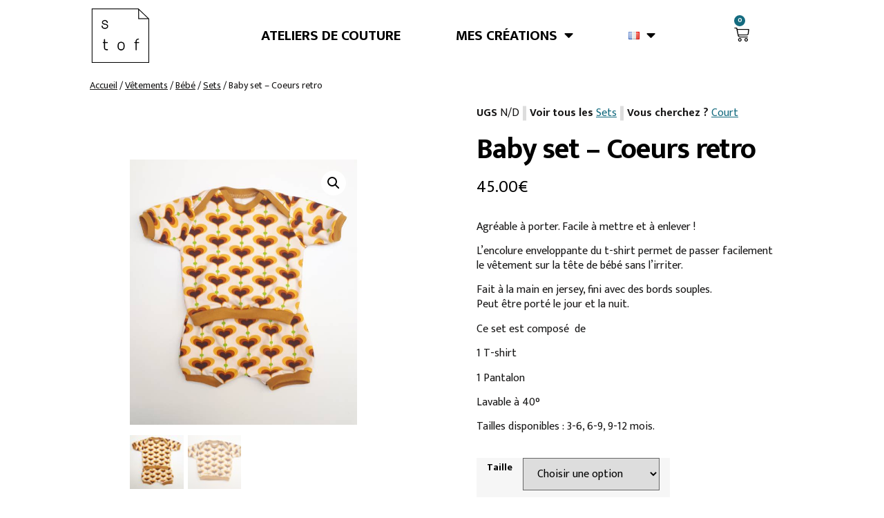

--- FILE ---
content_type: text/html; charset=UTF-8
request_url: https://s-tof.be/produit/baby-set-leaves-bio-copie/
body_size: 22677
content:
<!doctype html>
<html dir="ltr" lang="fr-FR" prefix="og: https://ogp.me/ns#">
<head>
	<meta charset="UTF-8">
		<meta name="viewport" content="width=device-width, initial-scale=1">
	<link rel="profile" href="https://gmpg.org/xfn/11">
	<title>Baby set – Coeurs retro - S-tof</title>

		<!-- All in One SEO 4.9.0 - aioseo.com -->
	<meta name="description" content="Agréable à porter. Facile à mettre et à enlever ! L&#039;encolure enveloppante du t-shirt permet de passer facilement le vêtement sur la tête de bébé sans l&#039;irriter. Fait à la main en jersey, fini avec des bords souples. Peut être porté le jour et la nuit. Ce set est composé de 1 T-shirt 1 Pantalon Lavable à 40° Tailles disponibles : 3-6, 6-9, 9-12 mois." />
	<meta name="robots" content="max-image-preview:large" />
	<link rel="canonical" href="https://s-tof.be/produit/baby-set-leaves-bio-copie/" />
	<meta name="generator" content="All in One SEO (AIOSEO) 4.9.0" />
		<meta property="og:locale" content="fr_FR" />
		<meta property="og:site_name" content="S-tof - Ateliers de couture, tissus et plus" />
		<meta property="og:type" content="article" />
		<meta property="og:title" content="Baby set – Coeurs retro - S-tof" />
		<meta property="og:description" content="Agréable à porter. Facile à mettre et à enlever ! L&#039;encolure enveloppante du t-shirt permet de passer facilement le vêtement sur la tête de bébé sans l&#039;irriter. Fait à la main en jersey, fini avec des bords souples. Peut être porté le jour et la nuit. Ce set est composé de 1 T-shirt 1 Pantalon Lavable à 40° Tailles disponibles : 3-6, 6-9, 9-12 mois." />
		<meta property="og:url" content="https://s-tof.be/produit/baby-set-leaves-bio-copie/" />
		<meta property="og:image" content="https://s-tof.be/wp-content/uploads/2022/11/cropped-logo-s-tof-1.png" />
		<meta property="og:image:secure_url" content="https://s-tof.be/wp-content/uploads/2022/11/cropped-logo-s-tof-1.png" />
		<meta property="article:published_time" content="2023-03-26T18:12:19+00:00" />
		<meta property="article:modified_time" content="2023-04-18T09:44:58+00:00" />
		<meta name="twitter:card" content="summary_large_image" />
		<meta name="twitter:title" content="Baby set – Coeurs retro - S-tof" />
		<meta name="twitter:description" content="Agréable à porter. Facile à mettre et à enlever ! L&#039;encolure enveloppante du t-shirt permet de passer facilement le vêtement sur la tête de bébé sans l&#039;irriter. Fait à la main en jersey, fini avec des bords souples. Peut être porté le jour et la nuit. Ce set est composé de 1 T-shirt 1 Pantalon Lavable à 40° Tailles disponibles : 3-6, 6-9, 9-12 mois." />
		<meta name="twitter:image" content="https://s-tof.be/wp-content/uploads/2022/11/cropped-logo-s-tof-1.png" />
		<script type="application/ld+json" class="aioseo-schema">
			{"@context":"https:\/\/schema.org","@graph":[{"@type":"BreadcrumbList","@id":"https:\/\/s-tof.be\/produit\/baby-set-leaves-bio-copie\/#breadcrumblist","itemListElement":[{"@type":"ListItem","@id":"https:\/\/s-tof.be#listItem","position":1,"name":"Home","item":"https:\/\/s-tof.be","nextItem":{"@type":"ListItem","@id":"https:\/\/s-tof.be\/boutique\/#listItem","name":"Boutique"}},{"@type":"ListItem","@id":"https:\/\/s-tof.be\/boutique\/#listItem","position":2,"name":"Boutique","item":"https:\/\/s-tof.be\/boutique\/","nextItem":{"@type":"ListItem","@id":"https:\/\/s-tof.be\/product-categorie\/vetements\/#listItem","name":"V\u00eatements"},"previousItem":{"@type":"ListItem","@id":"https:\/\/s-tof.be#listItem","name":"Home"}},{"@type":"ListItem","@id":"https:\/\/s-tof.be\/product-categorie\/vetements\/#listItem","position":3,"name":"V\u00eatements","item":"https:\/\/s-tof.be\/product-categorie\/vetements\/","nextItem":{"@type":"ListItem","@id":"https:\/\/s-tof.be\/product-categorie\/vetements\/bebe\/#listItem","name":"B\u00e9b\u00e9"},"previousItem":{"@type":"ListItem","@id":"https:\/\/s-tof.be\/boutique\/#listItem","name":"Boutique"}},{"@type":"ListItem","@id":"https:\/\/s-tof.be\/product-categorie\/vetements\/bebe\/#listItem","position":4,"name":"B\u00e9b\u00e9","item":"https:\/\/s-tof.be\/product-categorie\/vetements\/bebe\/","nextItem":{"@type":"ListItem","@id":"https:\/\/s-tof.be\/product-categorie\/vetements\/bebe\/sets\/#listItem","name":"Sets"},"previousItem":{"@type":"ListItem","@id":"https:\/\/s-tof.be\/product-categorie\/vetements\/#listItem","name":"V\u00eatements"}},{"@type":"ListItem","@id":"https:\/\/s-tof.be\/product-categorie\/vetements\/bebe\/sets\/#listItem","position":5,"name":"Sets","item":"https:\/\/s-tof.be\/product-categorie\/vetements\/bebe\/sets\/","nextItem":{"@type":"ListItem","@id":"https:\/\/s-tof.be\/produit\/baby-set-leaves-bio-copie\/#listItem","name":"Baby set &#8211; Coeurs retro"},"previousItem":{"@type":"ListItem","@id":"https:\/\/s-tof.be\/product-categorie\/vetements\/bebe\/#listItem","name":"B\u00e9b\u00e9"}},{"@type":"ListItem","@id":"https:\/\/s-tof.be\/produit\/baby-set-leaves-bio-copie\/#listItem","position":6,"name":"Baby set &#8211; Coeurs retro","previousItem":{"@type":"ListItem","@id":"https:\/\/s-tof.be\/product-categorie\/vetements\/bebe\/sets\/#listItem","name":"Sets"}}]},{"@type":"ItemPage","@id":"https:\/\/s-tof.be\/produit\/baby-set-leaves-bio-copie\/#itempage","url":"https:\/\/s-tof.be\/produit\/baby-set-leaves-bio-copie\/","name":"Baby set \u2013 Coeurs retro - S-tof","description":"Agr\u00e9able \u00e0 porter. Facile \u00e0 mettre et \u00e0 enlever ! L'encolure enveloppante du t-shirt permet de passer facilement le v\u00eatement sur la t\u00eate de b\u00e9b\u00e9 sans l'irriter. Fait \u00e0 la main en jersey, fini avec des bords souples. Peut \u00eatre port\u00e9 le jour et la nuit. Ce set est compos\u00e9 de 1 T-shirt 1 Pantalon Lavable \u00e0 40\u00b0 Tailles disponibles : 3-6, 6-9, 9-12 mois.","inLanguage":"fr-FR","isPartOf":{"@id":"https:\/\/s-tof.be\/#website"},"breadcrumb":{"@id":"https:\/\/s-tof.be\/produit\/baby-set-leaves-bio-copie\/#breadcrumblist"},"image":{"@type":"ImageObject","url":"https:\/\/s-tof.be\/wp-content\/uploads\/2023\/03\/set-bebe-coeurs.jpg","@id":"https:\/\/s-tof.be\/produit\/baby-set-leaves-bio-copie\/#mainImage","width":600,"height":700,"caption":"Set b\u00e9b\u00e9 fait-main"},"primaryImageOfPage":{"@id":"https:\/\/s-tof.be\/produit\/baby-set-leaves-bio-copie\/#mainImage"},"datePublished":"2023-03-26T18:12:19+00:00","dateModified":"2023-04-18T09:44:58+00:00"},{"@type":"Organization","@id":"https:\/\/s-tof.be\/#organization","name":"S-tof","description":"Ateliers de couture, tissus et plus","url":"https:\/\/s-tof.be\/","logo":{"@type":"ImageObject","url":"https:\/\/s-tof.be\/wp-content\/uploads\/2022\/11\/cropped-logo-s-tof.png","@id":"https:\/\/s-tof.be\/produit\/baby-set-leaves-bio-copie\/#organizationLogo","width":160,"height":152},"image":{"@id":"https:\/\/s-tof.be\/produit\/baby-set-leaves-bio-copie\/#organizationLogo"}},{"@type":"WebSite","@id":"https:\/\/s-tof.be\/#website","url":"https:\/\/s-tof.be\/","name":"S-tof","description":"Ateliers de couture, tissus et plus","inLanguage":"fr-FR","publisher":{"@id":"https:\/\/s-tof.be\/#organization"}}]}
		</script>
		<!-- All in One SEO -->

<link rel="alternate" href="https://s-tof.be/nl/produit/baby-set-retro-hartjes/" hreflang="nl" />
<link rel="alternate" href="https://s-tof.be/produit/baby-set-leaves-bio-copie/" hreflang="fr" />

<!-- Google Tag Manager for WordPress by gtm4wp.com -->
<script data-cfasync="false" data-pagespeed-no-defer>
	var gtm4wp_datalayer_name = "dataLayer";
	var dataLayer = dataLayer || [];
</script>
<!-- End Google Tag Manager for WordPress by gtm4wp.com --><link rel="alternate" type="application/rss+xml" title="S-tof &raquo; Flux" href="https://s-tof.be/feed/" />
<link rel="alternate" type="application/rss+xml" title="S-tof &raquo; Flux des commentaires" href="https://s-tof.be/comments/feed/" />
<link rel="alternate" type="application/rss+xml" title="S-tof &raquo; Baby set &#8211; Coeurs retro Flux des commentaires" href="https://s-tof.be/produit/baby-set-leaves-bio-copie/feed/" />
		<!-- This site uses the Google Analytics by MonsterInsights plugin v8.26.0 - Using Analytics tracking - https://www.monsterinsights.com/ -->
							<script src="//www.googletagmanager.com/gtag/js?id=G-X78KZNCZRF"  data-cfasync="false" data-wpfc-render="false" async></script>
			<script data-cfasync="false" data-wpfc-render="false">
				var mi_version = '8.26.0';
				var mi_track_user = true;
				var mi_no_track_reason = '';
								var MonsterInsightsDefaultLocations = {"page_location":"https:\/\/s-tof.be\/produit\/baby-set-leaves-bio-copie\/"};
				if ( typeof MonsterInsightsPrivacyGuardFilter === 'function' ) {
					var MonsterInsightsLocations = (typeof MonsterInsightsExcludeQuery === 'object') ? MonsterInsightsPrivacyGuardFilter( MonsterInsightsExcludeQuery ) : MonsterInsightsPrivacyGuardFilter( MonsterInsightsDefaultLocations );
				} else {
					var MonsterInsightsLocations = (typeof MonsterInsightsExcludeQuery === 'object') ? MonsterInsightsExcludeQuery : MonsterInsightsDefaultLocations;
				}

								var disableStrs = [
										'ga-disable-G-X78KZNCZRF',
									];

				/* Function to detect opted out users */
				function __gtagTrackerIsOptedOut() {
					for (var index = 0; index < disableStrs.length; index++) {
						if (document.cookie.indexOf(disableStrs[index] + '=true') > -1) {
							return true;
						}
					}

					return false;
				}

				/* Disable tracking if the opt-out cookie exists. */
				if (__gtagTrackerIsOptedOut()) {
					for (var index = 0; index < disableStrs.length; index++) {
						window[disableStrs[index]] = true;
					}
				}

				/* Opt-out function */
				function __gtagTrackerOptout() {
					for (var index = 0; index < disableStrs.length; index++) {
						document.cookie = disableStrs[index] + '=true; expires=Thu, 31 Dec 2099 23:59:59 UTC; path=/';
						window[disableStrs[index]] = true;
					}
				}

				if ('undefined' === typeof gaOptout) {
					function gaOptout() {
						__gtagTrackerOptout();
					}
				}
								window.dataLayer = window.dataLayer || [];

				window.MonsterInsightsDualTracker = {
					helpers: {},
					trackers: {},
				};
				if (mi_track_user) {
					function __gtagDataLayer() {
						dataLayer.push(arguments);
					}

					function __gtagTracker(type, name, parameters) {
						if (!parameters) {
							parameters = {};
						}

						if (parameters.send_to) {
							__gtagDataLayer.apply(null, arguments);
							return;
						}

						if (type === 'event') {
														parameters.send_to = monsterinsights_frontend.v4_id;
							var hookName = name;
							if (typeof parameters['event_category'] !== 'undefined') {
								hookName = parameters['event_category'] + ':' + name;
							}

							if (typeof MonsterInsightsDualTracker.trackers[hookName] !== 'undefined') {
								MonsterInsightsDualTracker.trackers[hookName](parameters);
							} else {
								__gtagDataLayer('event', name, parameters);
							}
							
						} else {
							__gtagDataLayer.apply(null, arguments);
						}
					}

					__gtagTracker('js', new Date());
					__gtagTracker('set', {
						'developer_id.dZGIzZG': true,
											});
					if ( MonsterInsightsLocations.page_location ) {
						__gtagTracker('set', MonsterInsightsLocations);
					}
										__gtagTracker('config', 'G-X78KZNCZRF', {"forceSSL":"true","link_attribution":"true"} );
															window.gtag = __gtagTracker;										(function () {
						/* https://developers.google.com/analytics/devguides/collection/analyticsjs/ */
						/* ga and __gaTracker compatibility shim. */
						var noopfn = function () {
							return null;
						};
						var newtracker = function () {
							return new Tracker();
						};
						var Tracker = function () {
							return null;
						};
						var p = Tracker.prototype;
						p.get = noopfn;
						p.set = noopfn;
						p.send = function () {
							var args = Array.prototype.slice.call(arguments);
							args.unshift('send');
							__gaTracker.apply(null, args);
						};
						var __gaTracker = function () {
							var len = arguments.length;
							if (len === 0) {
								return;
							}
							var f = arguments[len - 1];
							if (typeof f !== 'object' || f === null || typeof f.hitCallback !== 'function') {
								if ('send' === arguments[0]) {
									var hitConverted, hitObject = false, action;
									if ('event' === arguments[1]) {
										if ('undefined' !== typeof arguments[3]) {
											hitObject = {
												'eventAction': arguments[3],
												'eventCategory': arguments[2],
												'eventLabel': arguments[4],
												'value': arguments[5] ? arguments[5] : 1,
											}
										}
									}
									if ('pageview' === arguments[1]) {
										if ('undefined' !== typeof arguments[2]) {
											hitObject = {
												'eventAction': 'page_view',
												'page_path': arguments[2],
											}
										}
									}
									if (typeof arguments[2] === 'object') {
										hitObject = arguments[2];
									}
									if (typeof arguments[5] === 'object') {
										Object.assign(hitObject, arguments[5]);
									}
									if ('undefined' !== typeof arguments[1].hitType) {
										hitObject = arguments[1];
										if ('pageview' === hitObject.hitType) {
											hitObject.eventAction = 'page_view';
										}
									}
									if (hitObject) {
										action = 'timing' === arguments[1].hitType ? 'timing_complete' : hitObject.eventAction;
										hitConverted = mapArgs(hitObject);
										__gtagTracker('event', action, hitConverted);
									}
								}
								return;
							}

							function mapArgs(args) {
								var arg, hit = {};
								var gaMap = {
									'eventCategory': 'event_category',
									'eventAction': 'event_action',
									'eventLabel': 'event_label',
									'eventValue': 'event_value',
									'nonInteraction': 'non_interaction',
									'timingCategory': 'event_category',
									'timingVar': 'name',
									'timingValue': 'value',
									'timingLabel': 'event_label',
									'page': 'page_path',
									'location': 'page_location',
									'title': 'page_title',
									'referrer' : 'page_referrer',
								};
								for (arg in args) {
																		if (!(!args.hasOwnProperty(arg) || !gaMap.hasOwnProperty(arg))) {
										hit[gaMap[arg]] = args[arg];
									} else {
										hit[arg] = args[arg];
									}
								}
								return hit;
							}

							try {
								f.hitCallback();
							} catch (ex) {
							}
						};
						__gaTracker.create = newtracker;
						__gaTracker.getByName = newtracker;
						__gaTracker.getAll = function () {
							return [];
						};
						__gaTracker.remove = noopfn;
						__gaTracker.loaded = true;
						window['__gaTracker'] = __gaTracker;
					})();
									} else {
										console.log("");
					(function () {
						function __gtagTracker() {
							return null;
						}

						window['__gtagTracker'] = __gtagTracker;
						window['gtag'] = __gtagTracker;
					})();
									}
			</script>
				<!-- / Google Analytics by MonsterInsights -->
		<script>
window._wpemojiSettings = {"baseUrl":"https:\/\/s.w.org\/images\/core\/emoji\/14.0.0\/72x72\/","ext":".png","svgUrl":"https:\/\/s.w.org\/images\/core\/emoji\/14.0.0\/svg\/","svgExt":".svg","source":{"concatemoji":"https:\/\/s-tof.be\/wp-includes\/js\/wp-emoji-release.min.js?ver=6.3.1"}};
/*! This file is auto-generated */
!function(i,n){var o,s,e;function c(e){try{var t={supportTests:e,timestamp:(new Date).valueOf()};sessionStorage.setItem(o,JSON.stringify(t))}catch(e){}}function p(e,t,n){e.clearRect(0,0,e.canvas.width,e.canvas.height),e.fillText(t,0,0);var t=new Uint32Array(e.getImageData(0,0,e.canvas.width,e.canvas.height).data),r=(e.clearRect(0,0,e.canvas.width,e.canvas.height),e.fillText(n,0,0),new Uint32Array(e.getImageData(0,0,e.canvas.width,e.canvas.height).data));return t.every(function(e,t){return e===r[t]})}function u(e,t,n){switch(t){case"flag":return n(e,"\ud83c\udff3\ufe0f\u200d\u26a7\ufe0f","\ud83c\udff3\ufe0f\u200b\u26a7\ufe0f")?!1:!n(e,"\ud83c\uddfa\ud83c\uddf3","\ud83c\uddfa\u200b\ud83c\uddf3")&&!n(e,"\ud83c\udff4\udb40\udc67\udb40\udc62\udb40\udc65\udb40\udc6e\udb40\udc67\udb40\udc7f","\ud83c\udff4\u200b\udb40\udc67\u200b\udb40\udc62\u200b\udb40\udc65\u200b\udb40\udc6e\u200b\udb40\udc67\u200b\udb40\udc7f");case"emoji":return!n(e,"\ud83e\udef1\ud83c\udffb\u200d\ud83e\udef2\ud83c\udfff","\ud83e\udef1\ud83c\udffb\u200b\ud83e\udef2\ud83c\udfff")}return!1}function f(e,t,n){var r="undefined"!=typeof WorkerGlobalScope&&self instanceof WorkerGlobalScope?new OffscreenCanvas(300,150):i.createElement("canvas"),a=r.getContext("2d",{willReadFrequently:!0}),o=(a.textBaseline="top",a.font="600 32px Arial",{});return e.forEach(function(e){o[e]=t(a,e,n)}),o}function t(e){var t=i.createElement("script");t.src=e,t.defer=!0,i.head.appendChild(t)}"undefined"!=typeof Promise&&(o="wpEmojiSettingsSupports",s=["flag","emoji"],n.supports={everything:!0,everythingExceptFlag:!0},e=new Promise(function(e){i.addEventListener("DOMContentLoaded",e,{once:!0})}),new Promise(function(t){var n=function(){try{var e=JSON.parse(sessionStorage.getItem(o));if("object"==typeof e&&"number"==typeof e.timestamp&&(new Date).valueOf()<e.timestamp+604800&&"object"==typeof e.supportTests)return e.supportTests}catch(e){}return null}();if(!n){if("undefined"!=typeof Worker&&"undefined"!=typeof OffscreenCanvas&&"undefined"!=typeof URL&&URL.createObjectURL&&"undefined"!=typeof Blob)try{var e="postMessage("+f.toString()+"("+[JSON.stringify(s),u.toString(),p.toString()].join(",")+"));",r=new Blob([e],{type:"text/javascript"}),a=new Worker(URL.createObjectURL(r),{name:"wpTestEmojiSupports"});return void(a.onmessage=function(e){c(n=e.data),a.terminate(),t(n)})}catch(e){}c(n=f(s,u,p))}t(n)}).then(function(e){for(var t in e)n.supports[t]=e[t],n.supports.everything=n.supports.everything&&n.supports[t],"flag"!==t&&(n.supports.everythingExceptFlag=n.supports.everythingExceptFlag&&n.supports[t]);n.supports.everythingExceptFlag=n.supports.everythingExceptFlag&&!n.supports.flag,n.DOMReady=!1,n.readyCallback=function(){n.DOMReady=!0}}).then(function(){return e}).then(function(){var e;n.supports.everything||(n.readyCallback(),(e=n.source||{}).concatemoji?t(e.concatemoji):e.wpemoji&&e.twemoji&&(t(e.twemoji),t(e.wpemoji)))}))}((window,document),window._wpemojiSettings);
</script>
<style>
img.wp-smiley,
img.emoji {
	display: inline !important;
	border: none !important;
	box-shadow: none !important;
	height: 1em !important;
	width: 1em !important;
	margin: 0 0.07em !important;
	vertical-align: -0.1em !important;
	background: none !important;
	padding: 0 !important;
}
</style>
	<link rel='stylesheet' id='font-awesome-css' href='https://s-tof.be/wp-content/plugins/woocommerce-ajax-filters/berocket/assets/css/font-awesome.min.css?ver=6.3.1' media='all' />
<link rel='stylesheet' id='berocket_aapf_widget-style-css' href='https://s-tof.be/wp-content/plugins/woocommerce-ajax-filters/assets/frontend/css/fullmain.min.css?ver=1.6.9.4' media='all' />
<link rel='stylesheet' id='wp-block-library-css' href='https://s-tof.be/wp-includes/css/dist/block-library/style.min.css?ver=6.3.1' media='all' />
<link rel='stylesheet' id='aioseo/css/src/vue/standalone/blocks/table-of-contents/global.scss-css' href='https://s-tof.be/wp-content/plugins/all-in-one-seo-pack/dist/Lite/assets/css/table-of-contents/global.e90f6d47.css?ver=4.9.0' media='all' />
<link rel='stylesheet' id='wc-blocks-vendors-style-css' href='https://s-tof.be/wp-content/plugins/woocommerce/packages/woocommerce-blocks/build/wc-blocks-vendors-style.css?ver=10.9.3' media='all' />
<link rel='stylesheet' id='wc-all-blocks-style-css' href='https://s-tof.be/wp-content/plugins/woocommerce/packages/woocommerce-blocks/build/wc-all-blocks-style.css?ver=10.9.3' media='all' />
<style id='classic-theme-styles-inline-css'>
/*! This file is auto-generated */
.wp-block-button__link{color:#fff;background-color:#32373c;border-radius:9999px;box-shadow:none;text-decoration:none;padding:calc(.667em + 2px) calc(1.333em + 2px);font-size:1.125em}.wp-block-file__button{background:#32373c;color:#fff;text-decoration:none}
</style>
<style id='global-styles-inline-css'>
body{--wp--preset--color--black: #000000;--wp--preset--color--cyan-bluish-gray: #abb8c3;--wp--preset--color--white: #ffffff;--wp--preset--color--pale-pink: #f78da7;--wp--preset--color--vivid-red: #cf2e2e;--wp--preset--color--luminous-vivid-orange: #ff6900;--wp--preset--color--luminous-vivid-amber: #fcb900;--wp--preset--color--light-green-cyan: #7bdcb5;--wp--preset--color--vivid-green-cyan: #00d084;--wp--preset--color--pale-cyan-blue: #8ed1fc;--wp--preset--color--vivid-cyan-blue: #0693e3;--wp--preset--color--vivid-purple: #9b51e0;--wp--preset--gradient--vivid-cyan-blue-to-vivid-purple: linear-gradient(135deg,rgba(6,147,227,1) 0%,rgb(155,81,224) 100%);--wp--preset--gradient--light-green-cyan-to-vivid-green-cyan: linear-gradient(135deg,rgb(122,220,180) 0%,rgb(0,208,130) 100%);--wp--preset--gradient--luminous-vivid-amber-to-luminous-vivid-orange: linear-gradient(135deg,rgba(252,185,0,1) 0%,rgba(255,105,0,1) 100%);--wp--preset--gradient--luminous-vivid-orange-to-vivid-red: linear-gradient(135deg,rgba(255,105,0,1) 0%,rgb(207,46,46) 100%);--wp--preset--gradient--very-light-gray-to-cyan-bluish-gray: linear-gradient(135deg,rgb(238,238,238) 0%,rgb(169,184,195) 100%);--wp--preset--gradient--cool-to-warm-spectrum: linear-gradient(135deg,rgb(74,234,220) 0%,rgb(151,120,209) 20%,rgb(207,42,186) 40%,rgb(238,44,130) 60%,rgb(251,105,98) 80%,rgb(254,248,76) 100%);--wp--preset--gradient--blush-light-purple: linear-gradient(135deg,rgb(255,206,236) 0%,rgb(152,150,240) 100%);--wp--preset--gradient--blush-bordeaux: linear-gradient(135deg,rgb(254,205,165) 0%,rgb(254,45,45) 50%,rgb(107,0,62) 100%);--wp--preset--gradient--luminous-dusk: linear-gradient(135deg,rgb(255,203,112) 0%,rgb(199,81,192) 50%,rgb(65,88,208) 100%);--wp--preset--gradient--pale-ocean: linear-gradient(135deg,rgb(255,245,203) 0%,rgb(182,227,212) 50%,rgb(51,167,181) 100%);--wp--preset--gradient--electric-grass: linear-gradient(135deg,rgb(202,248,128) 0%,rgb(113,206,126) 100%);--wp--preset--gradient--midnight: linear-gradient(135deg,rgb(2,3,129) 0%,rgb(40,116,252) 100%);--wp--preset--font-size--small: 13px;--wp--preset--font-size--medium: 20px;--wp--preset--font-size--large: 36px;--wp--preset--font-size--x-large: 42px;--wp--preset--spacing--20: 0.44rem;--wp--preset--spacing--30: 0.67rem;--wp--preset--spacing--40: 1rem;--wp--preset--spacing--50: 1.5rem;--wp--preset--spacing--60: 2.25rem;--wp--preset--spacing--70: 3.38rem;--wp--preset--spacing--80: 5.06rem;--wp--preset--shadow--natural: 6px 6px 9px rgba(0, 0, 0, 0.2);--wp--preset--shadow--deep: 12px 12px 50px rgba(0, 0, 0, 0.4);--wp--preset--shadow--sharp: 6px 6px 0px rgba(0, 0, 0, 0.2);--wp--preset--shadow--outlined: 6px 6px 0px -3px rgba(255, 255, 255, 1), 6px 6px rgba(0, 0, 0, 1);--wp--preset--shadow--crisp: 6px 6px 0px rgba(0, 0, 0, 1);}:where(.is-layout-flex){gap: 0.5em;}:where(.is-layout-grid){gap: 0.5em;}body .is-layout-flow > .alignleft{float: left;margin-inline-start: 0;margin-inline-end: 2em;}body .is-layout-flow > .alignright{float: right;margin-inline-start: 2em;margin-inline-end: 0;}body .is-layout-flow > .aligncenter{margin-left: auto !important;margin-right: auto !important;}body .is-layout-constrained > .alignleft{float: left;margin-inline-start: 0;margin-inline-end: 2em;}body .is-layout-constrained > .alignright{float: right;margin-inline-start: 2em;margin-inline-end: 0;}body .is-layout-constrained > .aligncenter{margin-left: auto !important;margin-right: auto !important;}body .is-layout-constrained > :where(:not(.alignleft):not(.alignright):not(.alignfull)){max-width: var(--wp--style--global--content-size);margin-left: auto !important;margin-right: auto !important;}body .is-layout-constrained > .alignwide{max-width: var(--wp--style--global--wide-size);}body .is-layout-flex{display: flex;}body .is-layout-flex{flex-wrap: wrap;align-items: center;}body .is-layout-flex > *{margin: 0;}body .is-layout-grid{display: grid;}body .is-layout-grid > *{margin: 0;}:where(.wp-block-columns.is-layout-flex){gap: 2em;}:where(.wp-block-columns.is-layout-grid){gap: 2em;}:where(.wp-block-post-template.is-layout-flex){gap: 1.25em;}:where(.wp-block-post-template.is-layout-grid){gap: 1.25em;}.has-black-color{color: var(--wp--preset--color--black) !important;}.has-cyan-bluish-gray-color{color: var(--wp--preset--color--cyan-bluish-gray) !important;}.has-white-color{color: var(--wp--preset--color--white) !important;}.has-pale-pink-color{color: var(--wp--preset--color--pale-pink) !important;}.has-vivid-red-color{color: var(--wp--preset--color--vivid-red) !important;}.has-luminous-vivid-orange-color{color: var(--wp--preset--color--luminous-vivid-orange) !important;}.has-luminous-vivid-amber-color{color: var(--wp--preset--color--luminous-vivid-amber) !important;}.has-light-green-cyan-color{color: var(--wp--preset--color--light-green-cyan) !important;}.has-vivid-green-cyan-color{color: var(--wp--preset--color--vivid-green-cyan) !important;}.has-pale-cyan-blue-color{color: var(--wp--preset--color--pale-cyan-blue) !important;}.has-vivid-cyan-blue-color{color: var(--wp--preset--color--vivid-cyan-blue) !important;}.has-vivid-purple-color{color: var(--wp--preset--color--vivid-purple) !important;}.has-black-background-color{background-color: var(--wp--preset--color--black) !important;}.has-cyan-bluish-gray-background-color{background-color: var(--wp--preset--color--cyan-bluish-gray) !important;}.has-white-background-color{background-color: var(--wp--preset--color--white) !important;}.has-pale-pink-background-color{background-color: var(--wp--preset--color--pale-pink) !important;}.has-vivid-red-background-color{background-color: var(--wp--preset--color--vivid-red) !important;}.has-luminous-vivid-orange-background-color{background-color: var(--wp--preset--color--luminous-vivid-orange) !important;}.has-luminous-vivid-amber-background-color{background-color: var(--wp--preset--color--luminous-vivid-amber) !important;}.has-light-green-cyan-background-color{background-color: var(--wp--preset--color--light-green-cyan) !important;}.has-vivid-green-cyan-background-color{background-color: var(--wp--preset--color--vivid-green-cyan) !important;}.has-pale-cyan-blue-background-color{background-color: var(--wp--preset--color--pale-cyan-blue) !important;}.has-vivid-cyan-blue-background-color{background-color: var(--wp--preset--color--vivid-cyan-blue) !important;}.has-vivid-purple-background-color{background-color: var(--wp--preset--color--vivid-purple) !important;}.has-black-border-color{border-color: var(--wp--preset--color--black) !important;}.has-cyan-bluish-gray-border-color{border-color: var(--wp--preset--color--cyan-bluish-gray) !important;}.has-white-border-color{border-color: var(--wp--preset--color--white) !important;}.has-pale-pink-border-color{border-color: var(--wp--preset--color--pale-pink) !important;}.has-vivid-red-border-color{border-color: var(--wp--preset--color--vivid-red) !important;}.has-luminous-vivid-orange-border-color{border-color: var(--wp--preset--color--luminous-vivid-orange) !important;}.has-luminous-vivid-amber-border-color{border-color: var(--wp--preset--color--luminous-vivid-amber) !important;}.has-light-green-cyan-border-color{border-color: var(--wp--preset--color--light-green-cyan) !important;}.has-vivid-green-cyan-border-color{border-color: var(--wp--preset--color--vivid-green-cyan) !important;}.has-pale-cyan-blue-border-color{border-color: var(--wp--preset--color--pale-cyan-blue) !important;}.has-vivid-cyan-blue-border-color{border-color: var(--wp--preset--color--vivid-cyan-blue) !important;}.has-vivid-purple-border-color{border-color: var(--wp--preset--color--vivid-purple) !important;}.has-vivid-cyan-blue-to-vivid-purple-gradient-background{background: var(--wp--preset--gradient--vivid-cyan-blue-to-vivid-purple) !important;}.has-light-green-cyan-to-vivid-green-cyan-gradient-background{background: var(--wp--preset--gradient--light-green-cyan-to-vivid-green-cyan) !important;}.has-luminous-vivid-amber-to-luminous-vivid-orange-gradient-background{background: var(--wp--preset--gradient--luminous-vivid-amber-to-luminous-vivid-orange) !important;}.has-luminous-vivid-orange-to-vivid-red-gradient-background{background: var(--wp--preset--gradient--luminous-vivid-orange-to-vivid-red) !important;}.has-very-light-gray-to-cyan-bluish-gray-gradient-background{background: var(--wp--preset--gradient--very-light-gray-to-cyan-bluish-gray) !important;}.has-cool-to-warm-spectrum-gradient-background{background: var(--wp--preset--gradient--cool-to-warm-spectrum) !important;}.has-blush-light-purple-gradient-background{background: var(--wp--preset--gradient--blush-light-purple) !important;}.has-blush-bordeaux-gradient-background{background: var(--wp--preset--gradient--blush-bordeaux) !important;}.has-luminous-dusk-gradient-background{background: var(--wp--preset--gradient--luminous-dusk) !important;}.has-pale-ocean-gradient-background{background: var(--wp--preset--gradient--pale-ocean) !important;}.has-electric-grass-gradient-background{background: var(--wp--preset--gradient--electric-grass) !important;}.has-midnight-gradient-background{background: var(--wp--preset--gradient--midnight) !important;}.has-small-font-size{font-size: var(--wp--preset--font-size--small) !important;}.has-medium-font-size{font-size: var(--wp--preset--font-size--medium) !important;}.has-large-font-size{font-size: var(--wp--preset--font-size--large) !important;}.has-x-large-font-size{font-size: var(--wp--preset--font-size--x-large) !important;}
.wp-block-navigation a:where(:not(.wp-element-button)){color: inherit;}
:where(.wp-block-post-template.is-layout-flex){gap: 1.25em;}:where(.wp-block-post-template.is-layout-grid){gap: 1.25em;}
:where(.wp-block-columns.is-layout-flex){gap: 2em;}:where(.wp-block-columns.is-layout-grid){gap: 2em;}
.wp-block-pullquote{font-size: 1.5em;line-height: 1.6;}
</style>
<link rel='stylesheet' id='photoswipe-css' href='https://s-tof.be/wp-content/plugins/woocommerce/assets/css/photoswipe/photoswipe.min.css?ver=8.1.1' media='all' />
<link rel='stylesheet' id='photoswipe-default-skin-css' href='https://s-tof.be/wp-content/plugins/woocommerce/assets/css/photoswipe/default-skin/default-skin.min.css?ver=8.1.1' media='all' />
<link rel='stylesheet' id='woocommerce-layout-css' href='https://s-tof.be/wp-content/plugins/woocommerce/assets/css/woocommerce-layout.css?ver=8.1.1' media='all' />
<link rel='stylesheet' id='woocommerce-smallscreen-css' href='https://s-tof.be/wp-content/plugins/woocommerce/assets/css/woocommerce-smallscreen.css?ver=8.1.1' media='only screen and (max-width: 768px)' />
<link rel='stylesheet' id='woocommerce-general-css' href='https://s-tof.be/wp-content/plugins/woocommerce/assets/css/woocommerce.css?ver=8.1.1' media='all' />
<style id='woocommerce-inline-inline-css'>
.woocommerce form .form-row .required { visibility: visible; }
</style>
<link rel='stylesheet' id='hello-elementor-css' href='https://s-tof.be/wp-content/themes/hello-elementor/style.min.css?ver=2.6.1' media='all' />
<link rel='stylesheet' id='hello-elementor-theme-style-css' href='https://s-tof.be/wp-content/themes/hello-elementor/theme.min.css?ver=2.6.1' media='all' />
<link rel='stylesheet' id='elementor-frontend-css' href='https://s-tof.be/wp-content/plugins/elementor/assets/css/frontend-lite.min.css?ver=3.16.4' media='all' />
<link rel='stylesheet' id='elementor-post-206-css' href='https://s-tof.be/wp-content/uploads/elementor/css/post-206.css?ver=1738762530' media='all' />
<link rel='stylesheet' id='elementor-icons-css' href='https://s-tof.be/wp-content/plugins/elementor/assets/lib/eicons/css/elementor-icons.min.css?ver=5.23.0' media='all' />
<link rel='stylesheet' id='swiper-css' href='https://s-tof.be/wp-content/plugins/elementor/assets/lib/swiper/css/swiper.min.css?ver=5.3.6' media='all' />
<link rel='stylesheet' id='elementor-pro-css' href='https://s-tof.be/wp-content/plugins/elementor-pro/assets/css/frontend-lite.min.css?ver=3.16.2' media='all' />
<link rel='stylesheet' id='elementor-global-css' href='https://s-tof.be/wp-content/uploads/elementor/css/global.css?ver=1738762531' media='all' />
<link rel='stylesheet' id='elementor-post-210-css' href='https://s-tof.be/wp-content/uploads/elementor/css/post-210.css?ver=1738762531' media='all' />
<link rel='stylesheet' id='elementor-post-213-css' href='https://s-tof.be/wp-content/uploads/elementor/css/post-213.css?ver=1768814671' media='all' />
<link rel='stylesheet' id='elementor-post-220-css' href='https://s-tof.be/wp-content/uploads/elementor/css/post-220.css?ver=1764574347' media='all' />
<link rel='stylesheet' id='hello-elementor-child-style-css' href='https://s-tof.be/wp-content/themes/hello-theme-child-master/style.css?ver=1.0.0' media='all' />
<link rel='stylesheet' id='google-fonts-1-css' href='https://fonts.googleapis.com/css?family=Mukta%3A100%2C100italic%2C200%2C200italic%2C300%2C300italic%2C400%2C400italic%2C500%2C500italic%2C600%2C600italic%2C700%2C700italic%2C800%2C800italic%2C900%2C900italic%7CMulish%3A100%2C100italic%2C200%2C200italic%2C300%2C300italic%2C400%2C400italic%2C500%2C500italic%2C600%2C600italic%2C700%2C700italic%2C800%2C800italic%2C900%2C900italic&#038;display=auto&#038;ver=6.3.1' media='all' />
<link rel='stylesheet' id='elementor-icons-shared-0-css' href='https://s-tof.be/wp-content/plugins/elementor/assets/lib/font-awesome/css/fontawesome.min.css?ver=5.15.3' media='all' />
<link rel='stylesheet' id='elementor-icons-fa-solid-css' href='https://s-tof.be/wp-content/plugins/elementor/assets/lib/font-awesome/css/solid.min.css?ver=5.15.3' media='all' />
<link rel='stylesheet' id='elementor-icons-fa-brands-css' href='https://s-tof.be/wp-content/plugins/elementor/assets/lib/font-awesome/css/brands.min.css?ver=5.15.3' media='all' />
<link rel="preconnect" href="https://fonts.gstatic.com/" crossorigin><script src='https://s-tof.be/wp-includes/js/jquery/jquery.min.js?ver=3.7.0' id='jquery-core-js'></script>
<script src='https://s-tof.be/wp-includes/js/jquery/jquery-migrate.min.js?ver=3.4.1' id='jquery-migrate-js'></script>
<script src='https://s-tof.be/wp-content/plugins/google-analytics-for-wordpress/assets/js/frontend-gtag.min.js?ver=8.26.0' id='monsterinsights-frontend-script-js'></script>
<script data-cfasync="false" data-wpfc-render="false" id='monsterinsights-frontend-script-js-extra'>var monsterinsights_frontend = {"js_events_tracking":"true","download_extensions":"doc,pdf,ppt,zip,xls,docx,pptx,xlsx","inbound_paths":"[{\"path\":\"\\\/go\\\/\",\"label\":\"affiliate\"},{\"path\":\"\\\/recommend\\\/\",\"label\":\"affiliate\"}]","home_url":"https:\/\/s-tof.be","hash_tracking":"false","v4_id":"G-X78KZNCZRF"};</script>
<link rel="https://api.w.org/" href="https://s-tof.be/wp-json/" /><link rel="alternate" type="application/json" href="https://s-tof.be/wp-json/wp/v2/product/2307" /><link rel="EditURI" type="application/rsd+xml" title="RSD" href="https://s-tof.be/xmlrpc.php?rsd" />
<meta name="generator" content="WordPress 6.3.1" />
<meta name="generator" content="WooCommerce 8.1.1" />
<link rel='shortlink' href='https://s-tof.be/?p=2307' />
<link rel="alternate" type="application/json+oembed" href="https://s-tof.be/wp-json/oembed/1.0/embed?url=https%3A%2F%2Fs-tof.be%2Fproduit%2Fbaby-set-leaves-bio-copie%2F" />
<link rel="alternate" type="text/xml+oembed" href="https://s-tof.be/wp-json/oembed/1.0/embed?url=https%3A%2F%2Fs-tof.be%2Fproduit%2Fbaby-set-leaves-bio-copie%2F&#038;format=xml" />
<style></style>
<!-- Google Tag Manager for WordPress by gtm4wp.com -->
<!-- GTM Container placement set to footer -->
<script data-cfasync="false" data-pagespeed-no-defer type="text/javascript">
</script>
<!-- End Google Tag Manager for WordPress by gtm4wp.com -->		<script>
			( function() {
				window.onpageshow = function( event ) {
					// Defined window.wpforms means that a form exists on a page.
					// If so and back/forward button has been clicked,
					// force reload a page to prevent the submit button state stuck.
					if ( typeof window.wpforms !== 'undefined' && event.persisted ) {
						window.location.reload();
					}
				};
			}() );
		</script>
			<noscript><style>.woocommerce-product-gallery{ opacity: 1 !important; }</style></noscript>
	<meta name="generator" content="Elementor 3.16.4; features: e_dom_optimization, e_optimized_assets_loading, e_optimized_css_loading, additional_custom_breakpoints; settings: css_print_method-external, google_font-enabled, font_display-auto">
<link rel="icon" href="https://s-tof.be/wp-content/uploads/2022/11/cropped-SCHAAR-100x100.png" sizes="32x32" />
<link rel="icon" href="https://s-tof.be/wp-content/uploads/2022/11/cropped-SCHAAR-300x300.png" sizes="192x192" />
<link rel="apple-touch-icon" href="https://s-tof.be/wp-content/uploads/2022/11/cropped-SCHAAR-300x300.png" />
<meta name="msapplication-TileImage" content="https://s-tof.be/wp-content/uploads/2022/11/cropped-SCHAAR-300x300.png" />
<style id="wpforms-css-vars-root">
				:root {
					--wpforms-field-border-radius: 3px;
--wpforms-field-border-style: solid;
--wpforms-field-border-size: 1px;
--wpforms-field-background-color: #ffffff;
--wpforms-field-border-color: rgba( 0, 0, 0, 0.25 );
--wpforms-field-border-color-spare: rgba( 0, 0, 0, 0.25 );
--wpforms-field-text-color: rgba( 0, 0, 0, 0.7 );
--wpforms-field-menu-color: #ffffff;
--wpforms-label-color: rgba( 0, 0, 0, 0.85 );
--wpforms-label-sublabel-color: rgba( 0, 0, 0, 0.55 );
--wpforms-label-error-color: #d63637;
--wpforms-button-border-radius: 3px;
--wpforms-button-border-style: none;
--wpforms-button-border-size: 1px;
--wpforms-button-background-color: #066aab;
--wpforms-button-border-color: #066aab;
--wpforms-button-text-color: #ffffff;
--wpforms-page-break-color: #066aab;
--wpforms-background-image: none;
--wpforms-background-position: center center;
--wpforms-background-repeat: no-repeat;
--wpforms-background-size: cover;
--wpforms-background-width: 100px;
--wpforms-background-height: 100px;
--wpforms-background-color: rgba( 0, 0, 0, 0 );
--wpforms-background-url: none;
--wpforms-container-padding: 0px;
--wpforms-container-border-style: none;
--wpforms-container-border-width: 1px;
--wpforms-container-border-color: #000000;
--wpforms-container-border-radius: 3px;
--wpforms-field-size-input-height: 43px;
--wpforms-field-size-input-spacing: 15px;
--wpforms-field-size-font-size: 16px;
--wpforms-field-size-line-height: 19px;
--wpforms-field-size-padding-h: 14px;
--wpforms-field-size-checkbox-size: 16px;
--wpforms-field-size-sublabel-spacing: 5px;
--wpforms-field-size-icon-size: 1;
--wpforms-label-size-font-size: 16px;
--wpforms-label-size-line-height: 19px;
--wpforms-label-size-sublabel-font-size: 14px;
--wpforms-label-size-sublabel-line-height: 17px;
--wpforms-button-size-font-size: 17px;
--wpforms-button-size-height: 41px;
--wpforms-button-size-padding-h: 15px;
--wpforms-button-size-margin-top: 10px;
--wpforms-container-shadow-size-box-shadow: none;

				}
			</style></head>
<body class="product-template-default single single-product postid-2307 wp-custom-logo theme-hello-elementor woocommerce woocommerce-page woocommerce-no-js elementor-default elementor-template-full-width elementor-kit-206 elementor-page-220">


<a class="skip-link screen-reader-text" href="#content">
	Aller au contenu</a>

		<header data-elementor-type="header" data-elementor-id="210" class="elementor elementor-210 elementor-location-header" data-elementor-post-type="elementor_library">
								<section class="elementor-section elementor-top-section elementor-element elementor-element-4f33e6eb elementor-section-height-min-height elementor-section-content-middle elementor-section-boxed elementor-section-height-default elementor-section-items-middle" data-id="4f33e6eb" data-element_type="section" data-settings="{&quot;background_background&quot;:&quot;classic&quot;,&quot;sticky&quot;:&quot;top&quot;,&quot;sticky_on&quot;:[&quot;desktop&quot;,&quot;tablet&quot;,&quot;mobile&quot;],&quot;sticky_offset&quot;:0,&quot;sticky_effects_offset&quot;:0}">
						<div class="elementor-container elementor-column-gap-default">
					<div class="elementor-column elementor-col-33 elementor-top-column elementor-element elementor-element-7f94eb5d" data-id="7f94eb5d" data-element_type="column">
			<div class="elementor-widget-wrap elementor-element-populated">
								<div class="elementor-element elementor-element-1109f0b elementor-widget elementor-widget-theme-site-logo elementor-widget-image" data-id="1109f0b" data-element_type="widget" data-widget_type="theme-site-logo.default">
				<div class="elementor-widget-container">
			<style>/*! elementor - v3.16.0 - 20-09-2023 */
.elementor-widget-image{text-align:center}.elementor-widget-image a{display:inline-block}.elementor-widget-image a img[src$=".svg"]{width:48px}.elementor-widget-image img{vertical-align:middle;display:inline-block}</style>								<a href="https://s-tof.be">
			<img width="160" height="152" src="https://s-tof.be/wp-content/uploads/2022/11/cropped-logo-s-tof.png" class="attachment-full size-full wp-image-327" alt="" />				</a>
											</div>
				</div>
					</div>
		</div>
				<div class="elementor-column elementor-col-66 elementor-top-column elementor-element elementor-element-70aa38ad" data-id="70aa38ad" data-element_type="column">
			<div class="elementor-widget-wrap elementor-element-populated">
								<div class="elementor-element elementor-element-432757ff elementor-nav-menu__align-center elementor-nav-menu--stretch elementor-widget__width-initial elementor-nav-menu__text-align-center elementor-nav-menu--dropdown-tablet elementor-nav-menu--toggle elementor-nav-menu--burger elementor-widget elementor-widget-nav-menu" data-id="432757ff" data-element_type="widget" data-settings="{&quot;full_width&quot;:&quot;stretch&quot;,&quot;layout&quot;:&quot;horizontal&quot;,&quot;submenu_icon&quot;:{&quot;value&quot;:&quot;&lt;i class=\&quot;fas fa-caret-down\&quot;&gt;&lt;\/i&gt;&quot;,&quot;library&quot;:&quot;fa-solid&quot;},&quot;toggle&quot;:&quot;burger&quot;}" data-widget_type="nav-menu.default">
				<div class="elementor-widget-container">
			<link rel="stylesheet" href="https://s-tof.be/wp-content/plugins/elementor-pro/assets/css/widget-nav-menu.min.css">			<nav class="elementor-nav-menu--main elementor-nav-menu__container elementor-nav-menu--layout-horizontal e--pointer-none">
				<ul id="menu-1-432757ff" class="elementor-nav-menu"><li class="menu-item menu-item-type-taxonomy menu-item-object-product_cat menu-item-251"><a href="https://s-tof.be/product-categorie/ateliers/atelier-de-couture/" class="elementor-item">ATELIERS DE COUTURE</a></li>
<li class="menu-item menu-item-type-taxonomy menu-item-object-product_cat menu-item-has-children menu-item-5090"><a href="https://s-tof.be/product-categorie/mes-creations/" class="elementor-item">MES CRÉATIONS</a>
<ul class="sub-menu elementor-nav-menu--dropdown">
	<li class="menu-item menu-item-type-taxonomy menu-item-object-product_cat current-product-ancestor menu-item-has-children menu-item-136"><a href="https://s-tof.be/product-categorie/vetements/" class="elementor-sub-item">VÊTEMENTS</a>
	<ul class="sub-menu elementor-nav-menu--dropdown">
		<li class="menu-item menu-item-type-taxonomy menu-item-object-product_cat current-product-ancestor menu-item-has-children menu-item-353"><a href="https://s-tof.be/product-categorie/vetements/bebe/" class="elementor-sub-item">Bébé</a>
		<ul class="sub-menu elementor-nav-menu--dropdown">
			<li class="menu-item menu-item-type-taxonomy menu-item-object-product_cat menu-item-4382"><a href="https://s-tof.be/product-categorie/vetements/bebe/bavoir/" class="elementor-sub-item">Bavoir</a></li>
			<li class="menu-item menu-item-type-taxonomy menu-item-object-product_cat menu-item-361"><a href="https://s-tof.be/product-categorie/vetements/bebe/t-shirt-bebe/" class="elementor-sub-item">T-shirt</a></li>
			<li class="menu-item menu-item-type-taxonomy menu-item-object-product_cat menu-item-360"><a href="https://s-tof.be/product-categorie/vetements/bebe/pantalon-bebe/" class="elementor-sub-item">Pantalon</a></li>
			<li class="menu-item menu-item-type-taxonomy menu-item-object-product_cat current-product-ancestor current-menu-parent current-custom-parent menu-item-357"><a href="https://s-tof.be/product-categorie/vetements/bebe/sets/" class="elementor-sub-item">Sets (T-shirt + pantalon)</a></li>
			<li class="menu-item menu-item-type-taxonomy menu-item-object-product_cat current_page_parent menu-item-358"><a href="https://s-tof.be/product-categorie/vetements/bebe/bonnet/" class="elementor-sub-item">Bonnet &#038; chaussons</a></li>
		</ul>
</li>
		<li class="menu-item menu-item-type-taxonomy menu-item-object-product_cat menu-item-has-children menu-item-351"><a href="https://s-tof.be/product-categorie/vetements/enfants/" class="elementor-sub-item">Enfants</a>
		<ul class="sub-menu elementor-nav-menu--dropdown">
			<li class="menu-item menu-item-type-taxonomy menu-item-object-product_cat menu-item-370"><a href="https://s-tof.be/product-categorie/vetements/enfants/t-shirt/" class="elementor-sub-item">T-shirt</a></li>
			<li class="menu-item menu-item-type-taxonomy menu-item-object-product_cat menu-item-356"><a href="https://s-tof.be/product-categorie/vetements/enfants/sweater-enfants/" class="elementor-sub-item">Sweater</a></li>
			<li class="menu-item menu-item-type-taxonomy menu-item-object-product_cat menu-item-366"><a href="https://s-tof.be/product-categorie/vetements/enfants/jupe/" class="elementor-sub-item">Jupe</a></li>
		</ul>
</li>
		<li class="menu-item menu-item-type-taxonomy menu-item-object-product_cat menu-item-has-children menu-item-355"><a href="https://s-tof.be/product-categorie/vetements/adultes/" class="elementor-sub-item">Adultes</a>
		<ul class="sub-menu elementor-nav-menu--dropdown">
			<li class="menu-item menu-item-type-taxonomy menu-item-object-product_cat menu-item-387"><a href="https://s-tof.be/product-categorie/vetements/adultes/t-shirt-adultes/" class="elementor-sub-item">T-shirt</a></li>
			<li class="menu-item menu-item-type-taxonomy menu-item-object-product_cat menu-item-363"><a href="https://s-tof.be/product-categorie/vetements/adultes/sweater-adultes/" class="elementor-sub-item">Sweater</a></li>
			<li class="menu-item menu-item-type-taxonomy menu-item-object-product_cat menu-item-362"><a href="https://s-tof.be/product-categorie/vetements/adultes/pantalon-adultes/" class="elementor-sub-item">Pantalon</a></li>
		</ul>
</li>
		<li class="menu-item menu-item-type-taxonomy menu-item-object-product_cat menu-item-has-children menu-item-368"><a href="https://s-tof.be/product-categorie/vetements/accessoires-vetements/" class="elementor-sub-item">Accessoires</a>
		<ul class="sub-menu elementor-nav-menu--dropdown">
			<li class="menu-item menu-item-type-taxonomy menu-item-object-product_cat menu-item-4590"><a href="https://s-tof.be/product-categorie/vetements/accessoires-vetements/serviette-pour-cheveux/" class="elementor-sub-item">Serviette pour cheveux</a></li>
			<li class="menu-item menu-item-type-taxonomy menu-item-object-product_cat menu-item-369"><a href="https://s-tof.be/product-categorie/vetements/accessoires-vetements/bande-de-cheveux/" class="elementor-sub-item">Bande de cheveux</a></li>
			<li class="menu-item menu-item-type-taxonomy menu-item-object-product_cat menu-item-375"><a href="https://s-tof.be/product-categorie/vetements/accessoires-vetements/tour-de-cou/" class="elementor-sub-item">Tour de cou</a></li>
			<li class="menu-item menu-item-type-taxonomy menu-item-object-product_cat menu-item-4074"><a href="https://s-tof.be/product-categorie/vetements/accessoires-vetements/jambiere/" class="elementor-sub-item">Jambière</a></li>
			<li class="menu-item menu-item-type-taxonomy menu-item-object-product_cat menu-item-4277"><a href="https://s-tof.be/product-categorie/vetements/accessoires-vetements/mitaines/" class="elementor-sub-item">Mitaines</a></li>
			<li class="menu-item menu-item-type-taxonomy menu-item-object-product_cat menu-item-374"><a href="https://s-tof.be/product-categorie/vetements/accessoires-vetements/echarpe/" class="elementor-sub-item">Écharpe</a></li>
		</ul>
</li>
		<li class="menu-item menu-item-type-taxonomy menu-item-object-product_cat menu-item-1439"><a href="https://s-tof.be/product-categorie/vetements/gants-de-velo/" class="elementor-sub-item">Gants de vélo</a></li>
	</ul>
</li>
	<li class="menu-item menu-item-type-taxonomy menu-item-object-product_cat menu-item-has-children menu-item-372"><a href="https://s-tof.be/product-categorie/cadeaux/" class="elementor-sub-item">ZERO DÉCHET</a>
	<ul class="sub-menu elementor-nav-menu--dropdown">
		<li class="menu-item menu-item-type-taxonomy menu-item-object-product_cat menu-item-397"><a href="https://s-tof.be/product-categorie/cadeaux/zero-dechets/lingettes/" class="elementor-sub-item">Lingettes</a></li>
		<li class="menu-item menu-item-type-taxonomy menu-item-object-product_cat menu-item-398"><a href="https://s-tof.be/product-categorie/cadeaux/zero-dechets/couvercles/" class="elementor-sub-item">Couvercles</a></li>
		<li class="menu-item menu-item-type-taxonomy menu-item-object-product_cat menu-item-2387"><a href="https://s-tof.be/product-categorie/cadeaux/zero-dechets/essuie-tout/" class="elementor-sub-item">Essuie-tout</a></li>
		<li class="menu-item menu-item-type-taxonomy menu-item-object-product_cat menu-item-396"><a href="https://s-tof.be/product-categorie/cadeaux/zero-dechets/emballage-tartines/" class="elementor-sub-item">Emballage pain / lunch</a></li>
	</ul>
</li>
	<li class="menu-item menu-item-type-taxonomy menu-item-object-product_cat menu-item-has-children menu-item-1457"><a href="https://s-tof.be/product-categorie/bon-de-cadeau/" class="elementor-sub-item">CADEAUX</a>
	<ul class="sub-menu elementor-nav-menu--dropdown">
		<li class="menu-item menu-item-type-taxonomy menu-item-object-product_cat menu-item-1576"><a href="https://s-tof.be/product-categorie/bon-de-cadeau/" class="elementor-sub-item">Bon cadeau</a></li>
		<li class="menu-item menu-item-type-taxonomy menu-item-object-product_cat menu-item-391"><a href="https://s-tof.be/product-categorie/cadeaux/sacs/trousse/" class="elementor-sub-item">Trousse</a></li>
		<li class="menu-item menu-item-type-taxonomy menu-item-object-product_cat menu-item-4970"><a href="https://s-tof.be/product-categorie/cadeaux/sacs/trousse-de-maquillage/" class="elementor-sub-item">Trousse de maquillage</a></li>
		<li class="menu-item menu-item-type-taxonomy menu-item-object-product_cat menu-item-390"><a href="https://s-tof.be/product-categorie/cadeaux/sacs/rouleau-de-crayons/" class="elementor-sub-item">Rouleau de crayons</a></li>
		<li class="menu-item menu-item-type-taxonomy menu-item-object-product_cat menu-item-has-children menu-item-2544"><a href="https://s-tof.be/product-categorie/cadeaux/sacs/" class="elementor-sub-item">Sacs</a>
		<ul class="sub-menu elementor-nav-menu--dropdown">
			<li class="menu-item menu-item-type-taxonomy menu-item-object-product_cat menu-item-2417"><a href="https://s-tof.be/product-categorie/cadeaux/sacs/sac-a-gateaux/" class="elementor-sub-item">Sac à gateaux</a></li>
			<li class="menu-item menu-item-type-taxonomy menu-item-object-product_cat menu-item-393"><a href="https://s-tof.be/product-categorie/cadeaux/sacs/totebag/" class="elementor-sub-item">Totebag</a></li>
		</ul>
</li>
	</ul>
</li>
</ul>
</li>
<li class="pll-parent-menu-item menu-item menu-item-type-custom menu-item-object-custom current-menu-parent menu-item-has-children menu-item-2760"><a href="#pll_switcher" class="elementor-item elementor-item-anchor"><img src="[data-uri]" alt="Français" width="16" height="11" style="width: 16px; height: 11px;" /></a>
<ul class="sub-menu elementor-nav-menu--dropdown">
	<li class="lang-item lang-item-2 lang-item-nl lang-item-first menu-item menu-item-type-custom menu-item-object-custom menu-item-2760-nl"><a href="https://s-tof.be/nl/produit/baby-set-retro-hartjes/" hreflang="nl-NL" lang="nl-NL" class="elementor-sub-item"><img src="[data-uri]" alt="Néerlandais" width="16" height="11" style="width: 16px; height: 11px;" /></a></li>
	<li class="lang-item lang-item-18 lang-item-fr current-lang menu-item menu-item-type-custom menu-item-object-custom menu-item-2760-fr"><a href="https://s-tof.be/produit/baby-set-leaves-bio-copie/" hreflang="fr-FR" lang="fr-FR" class="elementor-sub-item"><img src="[data-uri]" alt="Français" width="16" height="11" style="width: 16px; height: 11px;" /></a></li>
</ul>
</li>
</ul>			</nav>
					<div class="elementor-menu-toggle" role="button" tabindex="0" aria-label="Permuter le menu" aria-expanded="false">
			<i aria-hidden="true" role="presentation" class="elementor-menu-toggle__icon--open eicon-menu-bar"></i><i aria-hidden="true" role="presentation" class="elementor-menu-toggle__icon--close eicon-close"></i>			<span class="elementor-screen-only">Menu</span>
		</div>
					<nav class="elementor-nav-menu--dropdown elementor-nav-menu__container" aria-hidden="true">
				<ul id="menu-2-432757ff" class="elementor-nav-menu"><li class="menu-item menu-item-type-taxonomy menu-item-object-product_cat menu-item-251"><a href="https://s-tof.be/product-categorie/ateliers/atelier-de-couture/" class="elementor-item" tabindex="-1">ATELIERS DE COUTURE</a></li>
<li class="menu-item menu-item-type-taxonomy menu-item-object-product_cat menu-item-has-children menu-item-5090"><a href="https://s-tof.be/product-categorie/mes-creations/" class="elementor-item" tabindex="-1">MES CRÉATIONS</a>
<ul class="sub-menu elementor-nav-menu--dropdown">
	<li class="menu-item menu-item-type-taxonomy menu-item-object-product_cat current-product-ancestor menu-item-has-children menu-item-136"><a href="https://s-tof.be/product-categorie/vetements/" class="elementor-sub-item" tabindex="-1">VÊTEMENTS</a>
	<ul class="sub-menu elementor-nav-menu--dropdown">
		<li class="menu-item menu-item-type-taxonomy menu-item-object-product_cat current-product-ancestor menu-item-has-children menu-item-353"><a href="https://s-tof.be/product-categorie/vetements/bebe/" class="elementor-sub-item" tabindex="-1">Bébé</a>
		<ul class="sub-menu elementor-nav-menu--dropdown">
			<li class="menu-item menu-item-type-taxonomy menu-item-object-product_cat menu-item-4382"><a href="https://s-tof.be/product-categorie/vetements/bebe/bavoir/" class="elementor-sub-item" tabindex="-1">Bavoir</a></li>
			<li class="menu-item menu-item-type-taxonomy menu-item-object-product_cat menu-item-361"><a href="https://s-tof.be/product-categorie/vetements/bebe/t-shirt-bebe/" class="elementor-sub-item" tabindex="-1">T-shirt</a></li>
			<li class="menu-item menu-item-type-taxonomy menu-item-object-product_cat menu-item-360"><a href="https://s-tof.be/product-categorie/vetements/bebe/pantalon-bebe/" class="elementor-sub-item" tabindex="-1">Pantalon</a></li>
			<li class="menu-item menu-item-type-taxonomy menu-item-object-product_cat current-product-ancestor current-menu-parent current-custom-parent menu-item-357"><a href="https://s-tof.be/product-categorie/vetements/bebe/sets/" class="elementor-sub-item" tabindex="-1">Sets (T-shirt + pantalon)</a></li>
			<li class="menu-item menu-item-type-taxonomy menu-item-object-product_cat current_page_parent menu-item-358"><a href="https://s-tof.be/product-categorie/vetements/bebe/bonnet/" class="elementor-sub-item" tabindex="-1">Bonnet &#038; chaussons</a></li>
		</ul>
</li>
		<li class="menu-item menu-item-type-taxonomy menu-item-object-product_cat menu-item-has-children menu-item-351"><a href="https://s-tof.be/product-categorie/vetements/enfants/" class="elementor-sub-item" tabindex="-1">Enfants</a>
		<ul class="sub-menu elementor-nav-menu--dropdown">
			<li class="menu-item menu-item-type-taxonomy menu-item-object-product_cat menu-item-370"><a href="https://s-tof.be/product-categorie/vetements/enfants/t-shirt/" class="elementor-sub-item" tabindex="-1">T-shirt</a></li>
			<li class="menu-item menu-item-type-taxonomy menu-item-object-product_cat menu-item-356"><a href="https://s-tof.be/product-categorie/vetements/enfants/sweater-enfants/" class="elementor-sub-item" tabindex="-1">Sweater</a></li>
			<li class="menu-item menu-item-type-taxonomy menu-item-object-product_cat menu-item-366"><a href="https://s-tof.be/product-categorie/vetements/enfants/jupe/" class="elementor-sub-item" tabindex="-1">Jupe</a></li>
		</ul>
</li>
		<li class="menu-item menu-item-type-taxonomy menu-item-object-product_cat menu-item-has-children menu-item-355"><a href="https://s-tof.be/product-categorie/vetements/adultes/" class="elementor-sub-item" tabindex="-1">Adultes</a>
		<ul class="sub-menu elementor-nav-menu--dropdown">
			<li class="menu-item menu-item-type-taxonomy menu-item-object-product_cat menu-item-387"><a href="https://s-tof.be/product-categorie/vetements/adultes/t-shirt-adultes/" class="elementor-sub-item" tabindex="-1">T-shirt</a></li>
			<li class="menu-item menu-item-type-taxonomy menu-item-object-product_cat menu-item-363"><a href="https://s-tof.be/product-categorie/vetements/adultes/sweater-adultes/" class="elementor-sub-item" tabindex="-1">Sweater</a></li>
			<li class="menu-item menu-item-type-taxonomy menu-item-object-product_cat menu-item-362"><a href="https://s-tof.be/product-categorie/vetements/adultes/pantalon-adultes/" class="elementor-sub-item" tabindex="-1">Pantalon</a></li>
		</ul>
</li>
		<li class="menu-item menu-item-type-taxonomy menu-item-object-product_cat menu-item-has-children menu-item-368"><a href="https://s-tof.be/product-categorie/vetements/accessoires-vetements/" class="elementor-sub-item" tabindex="-1">Accessoires</a>
		<ul class="sub-menu elementor-nav-menu--dropdown">
			<li class="menu-item menu-item-type-taxonomy menu-item-object-product_cat menu-item-4590"><a href="https://s-tof.be/product-categorie/vetements/accessoires-vetements/serviette-pour-cheveux/" class="elementor-sub-item" tabindex="-1">Serviette pour cheveux</a></li>
			<li class="menu-item menu-item-type-taxonomy menu-item-object-product_cat menu-item-369"><a href="https://s-tof.be/product-categorie/vetements/accessoires-vetements/bande-de-cheveux/" class="elementor-sub-item" tabindex="-1">Bande de cheveux</a></li>
			<li class="menu-item menu-item-type-taxonomy menu-item-object-product_cat menu-item-375"><a href="https://s-tof.be/product-categorie/vetements/accessoires-vetements/tour-de-cou/" class="elementor-sub-item" tabindex="-1">Tour de cou</a></li>
			<li class="menu-item menu-item-type-taxonomy menu-item-object-product_cat menu-item-4074"><a href="https://s-tof.be/product-categorie/vetements/accessoires-vetements/jambiere/" class="elementor-sub-item" tabindex="-1">Jambière</a></li>
			<li class="menu-item menu-item-type-taxonomy menu-item-object-product_cat menu-item-4277"><a href="https://s-tof.be/product-categorie/vetements/accessoires-vetements/mitaines/" class="elementor-sub-item" tabindex="-1">Mitaines</a></li>
			<li class="menu-item menu-item-type-taxonomy menu-item-object-product_cat menu-item-374"><a href="https://s-tof.be/product-categorie/vetements/accessoires-vetements/echarpe/" class="elementor-sub-item" tabindex="-1">Écharpe</a></li>
		</ul>
</li>
		<li class="menu-item menu-item-type-taxonomy menu-item-object-product_cat menu-item-1439"><a href="https://s-tof.be/product-categorie/vetements/gants-de-velo/" class="elementor-sub-item" tabindex="-1">Gants de vélo</a></li>
	</ul>
</li>
	<li class="menu-item menu-item-type-taxonomy menu-item-object-product_cat menu-item-has-children menu-item-372"><a href="https://s-tof.be/product-categorie/cadeaux/" class="elementor-sub-item" tabindex="-1">ZERO DÉCHET</a>
	<ul class="sub-menu elementor-nav-menu--dropdown">
		<li class="menu-item menu-item-type-taxonomy menu-item-object-product_cat menu-item-397"><a href="https://s-tof.be/product-categorie/cadeaux/zero-dechets/lingettes/" class="elementor-sub-item" tabindex="-1">Lingettes</a></li>
		<li class="menu-item menu-item-type-taxonomy menu-item-object-product_cat menu-item-398"><a href="https://s-tof.be/product-categorie/cadeaux/zero-dechets/couvercles/" class="elementor-sub-item" tabindex="-1">Couvercles</a></li>
		<li class="menu-item menu-item-type-taxonomy menu-item-object-product_cat menu-item-2387"><a href="https://s-tof.be/product-categorie/cadeaux/zero-dechets/essuie-tout/" class="elementor-sub-item" tabindex="-1">Essuie-tout</a></li>
		<li class="menu-item menu-item-type-taxonomy menu-item-object-product_cat menu-item-396"><a href="https://s-tof.be/product-categorie/cadeaux/zero-dechets/emballage-tartines/" class="elementor-sub-item" tabindex="-1">Emballage pain / lunch</a></li>
	</ul>
</li>
	<li class="menu-item menu-item-type-taxonomy menu-item-object-product_cat menu-item-has-children menu-item-1457"><a href="https://s-tof.be/product-categorie/bon-de-cadeau/" class="elementor-sub-item" tabindex="-1">CADEAUX</a>
	<ul class="sub-menu elementor-nav-menu--dropdown">
		<li class="menu-item menu-item-type-taxonomy menu-item-object-product_cat menu-item-1576"><a href="https://s-tof.be/product-categorie/bon-de-cadeau/" class="elementor-sub-item" tabindex="-1">Bon cadeau</a></li>
		<li class="menu-item menu-item-type-taxonomy menu-item-object-product_cat menu-item-391"><a href="https://s-tof.be/product-categorie/cadeaux/sacs/trousse/" class="elementor-sub-item" tabindex="-1">Trousse</a></li>
		<li class="menu-item menu-item-type-taxonomy menu-item-object-product_cat menu-item-4970"><a href="https://s-tof.be/product-categorie/cadeaux/sacs/trousse-de-maquillage/" class="elementor-sub-item" tabindex="-1">Trousse de maquillage</a></li>
		<li class="menu-item menu-item-type-taxonomy menu-item-object-product_cat menu-item-390"><a href="https://s-tof.be/product-categorie/cadeaux/sacs/rouleau-de-crayons/" class="elementor-sub-item" tabindex="-1">Rouleau de crayons</a></li>
		<li class="menu-item menu-item-type-taxonomy menu-item-object-product_cat menu-item-has-children menu-item-2544"><a href="https://s-tof.be/product-categorie/cadeaux/sacs/" class="elementor-sub-item" tabindex="-1">Sacs</a>
		<ul class="sub-menu elementor-nav-menu--dropdown">
			<li class="menu-item menu-item-type-taxonomy menu-item-object-product_cat menu-item-2417"><a href="https://s-tof.be/product-categorie/cadeaux/sacs/sac-a-gateaux/" class="elementor-sub-item" tabindex="-1">Sac à gateaux</a></li>
			<li class="menu-item menu-item-type-taxonomy menu-item-object-product_cat menu-item-393"><a href="https://s-tof.be/product-categorie/cadeaux/sacs/totebag/" class="elementor-sub-item" tabindex="-1">Totebag</a></li>
		</ul>
</li>
	</ul>
</li>
</ul>
</li>
<li class="pll-parent-menu-item menu-item menu-item-type-custom menu-item-object-custom current-menu-parent menu-item-has-children menu-item-2760"><a href="#pll_switcher" class="elementor-item elementor-item-anchor" tabindex="-1"><img src="[data-uri]" alt="Français" width="16" height="11" style="width: 16px; height: 11px;" /></a>
<ul class="sub-menu elementor-nav-menu--dropdown">
	<li class="lang-item lang-item-2 lang-item-nl lang-item-first menu-item menu-item-type-custom menu-item-object-custom menu-item-2760-nl"><a href="https://s-tof.be/nl/produit/baby-set-retro-hartjes/" hreflang="nl-NL" lang="nl-NL" class="elementor-sub-item" tabindex="-1"><img src="[data-uri]" alt="Néerlandais" width="16" height="11" style="width: 16px; height: 11px;" /></a></li>
	<li class="lang-item lang-item-18 lang-item-fr current-lang menu-item menu-item-type-custom menu-item-object-custom menu-item-2760-fr"><a href="https://s-tof.be/produit/baby-set-leaves-bio-copie/" hreflang="fr-FR" lang="fr-FR" class="elementor-sub-item" tabindex="-1"><img src="[data-uri]" alt="Français" width="16" height="11" style="width: 16px; height: 11px;" /></a></li>
</ul>
</li>
</ul>			</nav>
				</div>
				</div>
				<div class="elementor-element elementor-element-21d99e9f elementor-widget__width-auto toggle-icon--cart-medium elementor-menu-cart--items-indicator-bubble elementor-menu-cart--cart-type-side-cart elementor-menu-cart--show-remove-button-yes elementor-widget elementor-widget-woocommerce-menu-cart" data-id="21d99e9f" data-element_type="widget" data-settings="{&quot;cart_type&quot;:&quot;side-cart&quot;,&quot;open_cart&quot;:&quot;click&quot;,&quot;automatically_open_cart&quot;:&quot;no&quot;}" data-widget_type="woocommerce-menu-cart.default">
				<div class="elementor-widget-container">
			<link rel="stylesheet" href="https://s-tof.be/wp-content/plugins/elementor-pro/assets/css/widget-woocommerce.min.css">		<div class="elementor-menu-cart__wrapper">
							<div class="elementor-menu-cart__toggle_wrapper">
					<div class="elementor-menu-cart__container elementor-lightbox" aria-hidden="true">
						<div class="elementor-menu-cart__main" aria-hidden="true">
									<div class="elementor-menu-cart__close-button">
					</div>
									<div class="widget_shopping_cart_content">
															</div>
						</div>
					</div>
							<div class="elementor-menu-cart__toggle elementor-button-wrapper">
			<a id="elementor-menu-cart__toggle_button" href="#" class="elementor-menu-cart__toggle_button elementor-button elementor-size-sm" aria-expanded="false">
				<span class="elementor-button-text"><span class="woocommerce-Price-amount amount"><bdi>0.00<span class="woocommerce-Price-currencySymbol">&euro;</span></bdi></span></span>
				<span class="elementor-button-icon">
					<span class="elementor-button-icon-qty" data-counter="0">0</span>
					<i class="eicon-cart-medium"></i>					<span class="elementor-screen-only">Panier</span>
				</span>
			</a>
		</div>
						</div>
					</div> <!-- close elementor-menu-cart__wrapper -->
				</div>
				</div>
					</div>
		</div>
							</div>
		</section>
						</header>
		<div class="woocommerce-notices-wrapper"></div>		<div data-elementor-type="product" data-elementor-id="220" class="elementor elementor-220 elementor-location-single post-2307 product type-product status-publish has-post-thumbnail product_cat-sets product_tag-court first instock shipping-taxable purchasable product-type-variable product" data-elementor-post-type="elementor_library">
								<section class="elementor-section elementor-top-section elementor-element elementor-element-26103421 elementor-section-height-min-height elementor-section-boxed elementor-section-height-default elementor-section-items-middle" data-id="26103421" data-element_type="section">
						<div class="elementor-container elementor-column-gap-default">
					<div class="elementor-column elementor-col-100 elementor-top-column elementor-element elementor-element-1a899d28" data-id="1a899d28" data-element_type="column">
			<div class="elementor-widget-wrap elementor-element-populated">
								<div class="elementor-element elementor-element-399307a1 elementor-widget elementor-widget-woocommerce-breadcrumb" data-id="399307a1" data-element_type="widget" data-widget_type="woocommerce-breadcrumb.default">
				<div class="elementor-widget-container">
			<nav class="woocommerce-breadcrumb"><a href="https://s-tof.be/">Accueil</a>&nbsp;&#47;&nbsp;<a href="https://s-tof.be/product-categorie/vetements/">Vêtements</a>&nbsp;&#47;&nbsp;<a href="https://s-tof.be/product-categorie/vetements/bebe/">Bébé</a>&nbsp;&#47;&nbsp;<a href="https://s-tof.be/product-categorie/vetements/bebe/sets/">Sets</a>&nbsp;&#47;&nbsp;Baby set &#8211; Coeurs retro</nav>		</div>
				</div>
				<section class="elementor-section elementor-inner-section elementor-element elementor-element-61d4f5d1 elementor-section-boxed elementor-section-height-default elementor-section-height-default" data-id="61d4f5d1" data-element_type="section">
						<div class="elementor-container elementor-column-gap-no">
					<div class="elementor-column elementor-col-33 elementor-inner-column elementor-element elementor-element-2a5944ce" data-id="2a5944ce" data-element_type="column">
			<div class="elementor-widget-wrap elementor-element-populated">
								<div class="elementor-element elementor-element-eddbac8 elementor-widget elementor-widget-text-editor" data-id="eddbac8" data-element_type="widget" data-widget_type="text-editor.default">
				<div class="elementor-widget-container">
			<style>/*! elementor - v3.16.0 - 20-09-2023 */
.elementor-widget-text-editor.elementor-drop-cap-view-stacked .elementor-drop-cap{background-color:#69727d;color:#fff}.elementor-widget-text-editor.elementor-drop-cap-view-framed .elementor-drop-cap{color:#69727d;border:3px solid;background-color:transparent}.elementor-widget-text-editor:not(.elementor-drop-cap-view-default) .elementor-drop-cap{margin-top:8px}.elementor-widget-text-editor:not(.elementor-drop-cap-view-default) .elementor-drop-cap-letter{width:1em;height:1em}.elementor-widget-text-editor .elementor-drop-cap{float:left;text-align:center;line-height:1;font-size:50px}.elementor-widget-text-editor .elementor-drop-cap-letter{display:inline-block}</style>										</div>
				</div>
				<div class="elementor-element elementor-element-38dd2ccf yes elementor-widget elementor-widget-woocommerce-product-images" data-id="38dd2ccf" data-element_type="widget" data-widget_type="woocommerce-product-images.default">
				<div class="elementor-widget-container">
			<div class="woocommerce-product-gallery woocommerce-product-gallery--with-images woocommerce-product-gallery--columns-4 images" data-columns="4" style="opacity: 0; transition: opacity .25s ease-in-out;">
	<div class="woocommerce-product-gallery__wrapper">
		<div data-thumb="https://s-tof.be/wp-content/uploads/2023/03/set-bebe-coeurs-100x100.jpg" data-thumb-alt="Set bébé fait-main" class="woocommerce-product-gallery__image"><a href="https://s-tof.be/wp-content/uploads/2023/03/set-bebe-coeurs.jpg"><img width="600" height="700" src="https://s-tof.be/wp-content/uploads/2023/03/set-bebe-coeurs.jpg" class="wp-post-image" alt="Set bébé fait-main" decoding="async" title="set bebe coeurs" data-caption="" data-src="https://s-tof.be/wp-content/uploads/2023/03/set-bebe-coeurs.jpg" data-large_image="https://s-tof.be/wp-content/uploads/2023/03/set-bebe-coeurs.jpg" data-large_image_width="600" data-large_image_height="700" loading="lazy" srcset="https://s-tof.be/wp-content/uploads/2023/03/set-bebe-coeurs.jpg 600w, https://s-tof.be/wp-content/uploads/2023/03/set-bebe-coeurs-257x300.jpg 257w" sizes="(max-width: 600px) 100vw, 600px" /></a></div><div data-thumb="https://s-tof.be/wp-content/uploads/2023/03/T-shirt-bebe-cours-100x100.jpg" data-thumb-alt="vetements bébé" class="woocommerce-product-gallery__image"><a href="https://s-tof.be/wp-content/uploads/2023/03/T-shirt-bebe-cours.jpg"><img width="600" height="514" src="https://s-tof.be/wp-content/uploads/2023/03/T-shirt-bebe-cours-600x514.jpg" class="" alt="vetements bébé" decoding="async" title="T-shirt bebe cours" data-caption="" data-src="https://s-tof.be/wp-content/uploads/2023/03/T-shirt-bebe-cours.jpg" data-large_image="https://s-tof.be/wp-content/uploads/2023/03/T-shirt-bebe-cours.jpg" data-large_image_width="700" data-large_image_height="600" loading="lazy" srcset="https://s-tof.be/wp-content/uploads/2023/03/T-shirt-bebe-cours-600x514.jpg 600w, https://s-tof.be/wp-content/uploads/2023/03/T-shirt-bebe-cours-300x257.jpg 300w, https://s-tof.be/wp-content/uploads/2023/03/T-shirt-bebe-cours.jpg 700w" sizes="(max-width: 600px) 100vw, 600px" /></a></div>	</div>
</div>
		</div>
				</div>
					</div>
		</div>
				<div class="elementor-column elementor-col-66 elementor-inner-column elementor-element elementor-element-11fe7b9a" data-id="11fe7b9a" data-element_type="column">
			<div class="elementor-widget-wrap elementor-element-populated">
								<div class="elementor-element elementor-element-3eade5f3 elementor-woo-meta--view-inline elementor-widget elementor-widget-woocommerce-product-meta" data-id="3eade5f3" data-element_type="widget" data-widget_type="woocommerce-product-meta.default">
				<div class="elementor-widget-container">
					<div class="product_meta">

			
							<span class="sku_wrapper detail-container">
					<span class="detail-label">
												UGS					</span>
					<span class="sku">
												N/D					</span>
				</span>
			
							<span class="posted_in detail-container"><span class="detail-label">Voir tous les </span> <span class="detail-content"><a href="https://s-tof.be/product-categorie/vetements/bebe/sets/" rel="tag">Sets</a></span></span>
			
							<span class="tagged_as detail-container"><span class="detail-label">Vous cherchez ?</span> <span class="detail-content"><a href="https://s-tof.be/product-tag/court/" rel="tag">Court</a></span></span>
			
			
		</div>
				</div>
				</div>
				<div class="elementor-element elementor-element-1ee6f0af elementor-widget elementor-widget-woocommerce-product-title elementor-page-title elementor-widget-heading" data-id="1ee6f0af" data-element_type="widget" data-widget_type="woocommerce-product-title.default">
				<div class="elementor-widget-container">
			<style>/*! elementor - v3.16.0 - 20-09-2023 */
.elementor-heading-title{padding:0;margin:0;line-height:1}.elementor-widget-heading .elementor-heading-title[class*=elementor-size-]>a{color:inherit;font-size:inherit;line-height:inherit}.elementor-widget-heading .elementor-heading-title.elementor-size-small{font-size:15px}.elementor-widget-heading .elementor-heading-title.elementor-size-medium{font-size:19px}.elementor-widget-heading .elementor-heading-title.elementor-size-large{font-size:29px}.elementor-widget-heading .elementor-heading-title.elementor-size-xl{font-size:39px}.elementor-widget-heading .elementor-heading-title.elementor-size-xxl{font-size:59px}</style><h2 class="product_title entry-title elementor-heading-title elementor-size-default">Baby set &#8211; Coeurs retro</h2>		</div>
				</div>
				<div class="elementor-element elementor-element-62efd32b elementor-widget elementor-widget-woocommerce-product-price" data-id="62efd32b" data-element_type="widget" data-widget_type="woocommerce-product-price.default">
				<div class="elementor-widget-container">
			<p class="price"><span class="woocommerce-Price-amount amount"><bdi>45.00<span class="woocommerce-Price-currencySymbol">&euro;</span></bdi></span></p>
		</div>
				</div>
				<div class="elementor-element elementor-element-5042447f elementor-widget elementor-widget-woocommerce-product-short-description" data-id="5042447f" data-element_type="widget" data-widget_type="woocommerce-product-short-description.default">
				<div class="elementor-widget-container">
			<div class="woocommerce-product-details__short-description">
	<p>Agréable à porter. Facile à mettre et à enlever !</p>
<p>L&#8217;encolure enveloppante du t-shirt permet de passer facilement le vêtement sur la tête de bébé sans l&#8217;irriter.</p>
<p>Fait à la main en jersey, fini avec des bords souples.<br />
Peut être porté le jour et la nuit.</p>
<p>Ce set est composé  de</p>
<p>1 T-shirt</p>
<p>1 Pantalon</p>
<p>Lavable à 40°</p>
<p>Tailles disponibles : 3-6, 6-9, 9-12 mois.</p>
</div>
		</div>
				</div>
				<div class="elementor-element elementor-element-c377152 elementor-add-to-cart--align-left e-add-to-cart--show-quantity-yes elementor-widget elementor-widget-woocommerce-product-add-to-cart" data-id="c377152" data-element_type="widget" data-widget_type="woocommerce-product-add-to-cart.default">
				<div class="elementor-widget-container">
			
		<div class="elementor-add-to-cart elementor-product-variable">
			
<form class="variations_form cart" action="https://s-tof.be/produit/baby-set-leaves-bio-copie/" method="post" enctype='multipart/form-data' data-product_id="2307" data-product_variations="[{&quot;attributes&quot;:{&quot;attribute_pa_taille&quot;:&quot;3-6-mois&quot;},&quot;availability_html&quot;:&quot;&quot;,&quot;backorders_allowed&quot;:false,&quot;dimensions&quot;:{&quot;length&quot;:&quot;&quot;,&quot;width&quot;:&quot;&quot;,&quot;height&quot;:&quot;&quot;},&quot;dimensions_html&quot;:&quot;ND&quot;,&quot;display_price&quot;:45,&quot;display_regular_price&quot;:45,&quot;image&quot;:{&quot;title&quot;:&quot;set bebe coeurs&quot;,&quot;caption&quot;:&quot;&quot;,&quot;url&quot;:&quot;https:\/\/s-tof.be\/wp-content\/uploads\/2023\/03\/set-bebe-coeurs.jpg&quot;,&quot;alt&quot;:&quot;Set b\u00e9b\u00e9 fait-main&quot;,&quot;src&quot;:&quot;https:\/\/s-tof.be\/wp-content\/uploads\/2023\/03\/set-bebe-coeurs.jpg&quot;,&quot;srcset&quot;:&quot;https:\/\/s-tof.be\/wp-content\/uploads\/2023\/03\/set-bebe-coeurs.jpg 600w, https:\/\/s-tof.be\/wp-content\/uploads\/2023\/03\/set-bebe-coeurs-257x300.jpg 257w&quot;,&quot;sizes&quot;:&quot;(max-width: 600px) 100vw, 600px&quot;,&quot;full_src&quot;:&quot;https:\/\/s-tof.be\/wp-content\/uploads\/2023\/03\/set-bebe-coeurs.jpg&quot;,&quot;full_src_w&quot;:600,&quot;full_src_h&quot;:700,&quot;gallery_thumbnail_src&quot;:&quot;https:\/\/s-tof.be\/wp-content\/uploads\/2023\/03\/set-bebe-coeurs-100x100.jpg&quot;,&quot;gallery_thumbnail_src_w&quot;:100,&quot;gallery_thumbnail_src_h&quot;:100,&quot;thumb_src&quot;:&quot;https:\/\/s-tof.be\/wp-content\/uploads\/2023\/03\/set-bebe-coeurs-300x300.jpg&quot;,&quot;thumb_src_w&quot;:300,&quot;thumb_src_h&quot;:300,&quot;src_w&quot;:600,&quot;src_h&quot;:700},&quot;image_id&quot;:2145,&quot;is_downloadable&quot;:false,&quot;is_in_stock&quot;:true,&quot;is_purchasable&quot;:true,&quot;is_sold_individually&quot;:&quot;no&quot;,&quot;is_virtual&quot;:false,&quot;max_qty&quot;:&quot;&quot;,&quot;min_qty&quot;:1,&quot;price_html&quot;:&quot;&quot;,&quot;sku&quot;:&quot;&quot;,&quot;variation_description&quot;:&quot;&quot;,&quot;variation_id&quot;:2308,&quot;variation_is_active&quot;:true,&quot;variation_is_visible&quot;:true,&quot;weight&quot;:&quot;&quot;,&quot;weight_html&quot;:&quot;ND&quot;},{&quot;attributes&quot;:{&quot;attribute_pa_taille&quot;:&quot;6-9-mois&quot;},&quot;availability_html&quot;:&quot;&quot;,&quot;backorders_allowed&quot;:false,&quot;dimensions&quot;:{&quot;length&quot;:&quot;&quot;,&quot;width&quot;:&quot;&quot;,&quot;height&quot;:&quot;&quot;},&quot;dimensions_html&quot;:&quot;ND&quot;,&quot;display_price&quot;:45,&quot;display_regular_price&quot;:45,&quot;image&quot;:{&quot;title&quot;:&quot;set bebe coeurs&quot;,&quot;caption&quot;:&quot;&quot;,&quot;url&quot;:&quot;https:\/\/s-tof.be\/wp-content\/uploads\/2023\/03\/set-bebe-coeurs.jpg&quot;,&quot;alt&quot;:&quot;Set b\u00e9b\u00e9 fait-main&quot;,&quot;src&quot;:&quot;https:\/\/s-tof.be\/wp-content\/uploads\/2023\/03\/set-bebe-coeurs.jpg&quot;,&quot;srcset&quot;:&quot;https:\/\/s-tof.be\/wp-content\/uploads\/2023\/03\/set-bebe-coeurs.jpg 600w, https:\/\/s-tof.be\/wp-content\/uploads\/2023\/03\/set-bebe-coeurs-257x300.jpg 257w&quot;,&quot;sizes&quot;:&quot;(max-width: 600px) 100vw, 600px&quot;,&quot;full_src&quot;:&quot;https:\/\/s-tof.be\/wp-content\/uploads\/2023\/03\/set-bebe-coeurs.jpg&quot;,&quot;full_src_w&quot;:600,&quot;full_src_h&quot;:700,&quot;gallery_thumbnail_src&quot;:&quot;https:\/\/s-tof.be\/wp-content\/uploads\/2023\/03\/set-bebe-coeurs-100x100.jpg&quot;,&quot;gallery_thumbnail_src_w&quot;:100,&quot;gallery_thumbnail_src_h&quot;:100,&quot;thumb_src&quot;:&quot;https:\/\/s-tof.be\/wp-content\/uploads\/2023\/03\/set-bebe-coeurs-300x300.jpg&quot;,&quot;thumb_src_w&quot;:300,&quot;thumb_src_h&quot;:300,&quot;src_w&quot;:600,&quot;src_h&quot;:700},&quot;image_id&quot;:2145,&quot;is_downloadable&quot;:false,&quot;is_in_stock&quot;:true,&quot;is_purchasable&quot;:true,&quot;is_sold_individually&quot;:&quot;no&quot;,&quot;is_virtual&quot;:false,&quot;max_qty&quot;:&quot;&quot;,&quot;min_qty&quot;:1,&quot;price_html&quot;:&quot;&quot;,&quot;sku&quot;:&quot;&quot;,&quot;variation_description&quot;:&quot;&quot;,&quot;variation_id&quot;:2309,&quot;variation_is_active&quot;:true,&quot;variation_is_visible&quot;:true,&quot;weight&quot;:&quot;&quot;,&quot;weight_html&quot;:&quot;ND&quot;},{&quot;attributes&quot;:{&quot;attribute_pa_taille&quot;:&quot;9-12-mois&quot;},&quot;availability_html&quot;:&quot;&quot;,&quot;backorders_allowed&quot;:false,&quot;dimensions&quot;:{&quot;length&quot;:&quot;&quot;,&quot;width&quot;:&quot;&quot;,&quot;height&quot;:&quot;&quot;},&quot;dimensions_html&quot;:&quot;ND&quot;,&quot;display_price&quot;:45,&quot;display_regular_price&quot;:45,&quot;image&quot;:{&quot;title&quot;:&quot;set bebe coeurs&quot;,&quot;caption&quot;:&quot;&quot;,&quot;url&quot;:&quot;https:\/\/s-tof.be\/wp-content\/uploads\/2023\/03\/set-bebe-coeurs.jpg&quot;,&quot;alt&quot;:&quot;Set b\u00e9b\u00e9 fait-main&quot;,&quot;src&quot;:&quot;https:\/\/s-tof.be\/wp-content\/uploads\/2023\/03\/set-bebe-coeurs.jpg&quot;,&quot;srcset&quot;:&quot;https:\/\/s-tof.be\/wp-content\/uploads\/2023\/03\/set-bebe-coeurs.jpg 600w, https:\/\/s-tof.be\/wp-content\/uploads\/2023\/03\/set-bebe-coeurs-257x300.jpg 257w&quot;,&quot;sizes&quot;:&quot;(max-width: 600px) 100vw, 600px&quot;,&quot;full_src&quot;:&quot;https:\/\/s-tof.be\/wp-content\/uploads\/2023\/03\/set-bebe-coeurs.jpg&quot;,&quot;full_src_w&quot;:600,&quot;full_src_h&quot;:700,&quot;gallery_thumbnail_src&quot;:&quot;https:\/\/s-tof.be\/wp-content\/uploads\/2023\/03\/set-bebe-coeurs-100x100.jpg&quot;,&quot;gallery_thumbnail_src_w&quot;:100,&quot;gallery_thumbnail_src_h&quot;:100,&quot;thumb_src&quot;:&quot;https:\/\/s-tof.be\/wp-content\/uploads\/2023\/03\/set-bebe-coeurs-300x300.jpg&quot;,&quot;thumb_src_w&quot;:300,&quot;thumb_src_h&quot;:300,&quot;src_w&quot;:600,&quot;src_h&quot;:700},&quot;image_id&quot;:2145,&quot;is_downloadable&quot;:false,&quot;is_in_stock&quot;:true,&quot;is_purchasable&quot;:true,&quot;is_sold_individually&quot;:&quot;no&quot;,&quot;is_virtual&quot;:false,&quot;max_qty&quot;:&quot;&quot;,&quot;min_qty&quot;:1,&quot;price_html&quot;:&quot;&quot;,&quot;sku&quot;:&quot;&quot;,&quot;variation_description&quot;:&quot;&quot;,&quot;variation_id&quot;:2310,&quot;variation_is_active&quot;:true,&quot;variation_is_visible&quot;:true,&quot;weight&quot;:&quot;&quot;,&quot;weight_html&quot;:&quot;ND&quot;}]">
	
			<table class="variations" cellspacing="0" role="presentation">
			<tbody>
									<tr>
						<th class="label"><label for="pa_taille">Taille</label></th>
						<td class="value">
							<select id="pa_taille" class="" name="attribute_pa_taille" data-attribute_name="attribute_pa_taille" data-show_option_none="yes"><option value="">Choisir une option</option><option value="3-6-mois" >3-6 mois</option><option value="6-9-mois" >6-9 mois</option><option value="9-12-mois" >9-12 mois</option></select><a class="reset_variations" href="#">Effacer</a>						</td>
					</tr>
							</tbody>
		</table>
		
		<div class="single_variation_wrap">
			<div class="woocommerce-variation single_variation"></div><div class="woocommerce-variation-add-to-cart variations_button">
	
	<div class="quantity">
		<label class="screen-reader-text" for="quantity_6974755e457ee">quantité de Baby set - Coeurs retro</label>
	<input
		type="number"
				id="quantity_6974755e457ee"
		class="input-text qty text"
		name="quantity"
		value="1"
		aria-label="Quantité de produits"
		size="4"
		min="1"
		max=""
					step="1"
			placeholder=""
			inputmode="numeric"
			autocomplete="off"
			/>
	</div>

	<button type="submit" class="single_add_to_cart_button button alt">Ajouter au panier</button>

	
	<input type="hidden" name="add-to-cart" value="2307" />
	<input type="hidden" name="product_id" value="2307" />
	<input type="hidden" name="variation_id" class="variation_id" value="0" />
</div>
		</div>
	
	</form>

		</div>

				</div>
				</div>
				<div class="elementor-element elementor-element-c208103 elementor-widget elementor-widget-text-editor" data-id="c208103" data-element_type="widget" data-widget_type="text-editor.default">
				<div class="elementor-widget-container">
													</div>
				</div>
				<div class="elementor-element elementor-element-077c916 elementor-widget elementor-widget-text-editor" data-id="077c916" data-element_type="widget" data-widget_type="text-editor.default">
				<div class="elementor-widget-container">
													</div>
				</div>
					</div>
		</div>
							</div>
		</section>
					</div>
		</div>
							</div>
		</section>
				<section class="elementor-section elementor-top-section elementor-element elementor-element-1adf33c4 elementor-section-boxed elementor-section-height-default elementor-section-height-default" data-id="1adf33c4" data-element_type="section">
						<div class="elementor-container elementor-column-gap-default">
					<div class="elementor-column elementor-col-100 elementor-top-column elementor-element elementor-element-10462191" data-id="10462191" data-element_type="column">
			<div class="elementor-widget-wrap elementor-element-populated">
								<div class="elementor-element elementor-element-385e0967 elementor-widget elementor-widget-heading" data-id="385e0967" data-element_type="widget" data-widget_type="heading.default">
				<div class="elementor-widget-container">
			<h2 class="elementor-heading-title elementor-size-default">Combinaison parfaite</h2>		</div>
				</div>
				<div class="elementor-element elementor-element-f018de2 elementor-product-loop-item--align-center elementor-grid-4 elementor-grid-tablet-3 elementor-grid-mobile-2 elementor-products-grid elementor-wc-products elementor-widget elementor-widget-woocommerce-product-upsell" data-id="f018de2" data-element_type="widget" data-widget_type="woocommerce-product-upsell.default">
				<div class="elementor-widget-container">
			
	<section class="up-sells upsells products">
					<h2>Vous aimerez peut-être aussi&hellip;</h2>
		
		<ul class="products elementor-grid columns-4">

			
				<li class="product type-product post-2261 status-publish first instock product_cat-t-shirt-bebe product_tag-court has-post-thumbnail shipping-taxable purchasable product-type-variable">
	<a href="https://s-tof.be/produit/t-shirt-coeurs-retro/" class="woocommerce-LoopProduct-link woocommerce-loop-product__link"><img width="300" height="300" src="https://s-tof.be/wp-content/uploads/2023/03/T-shirt-bebe-cours-300x300.jpg" class="attachment-woocommerce_thumbnail size-woocommerce_thumbnail" alt="vetements bébé" decoding="async" loading="lazy" srcset="https://s-tof.be/wp-content/uploads/2023/03/T-shirt-bebe-cours-300x300.jpg 300w, https://s-tof.be/wp-content/uploads/2023/03/T-shirt-bebe-cours-150x150.jpg 150w, https://s-tof.be/wp-content/uploads/2023/03/T-shirt-bebe-cours-100x100.jpg 100w" sizes="(max-width: 300px) 100vw, 300px" /><h2 class="woocommerce-loop-product__title">T-shirt Coeurs retro</h2>
	<span class="price"><span class="woocommerce-Price-amount amount"><bdi>30.00<span class="woocommerce-Price-currencySymbol">&euro;</span></bdi></span></span>
</a><a href="https://s-tof.be/produit/t-shirt-coeurs-retro/" data-quantity="1" class="button product_type_variable add_to_cart_button" data-product_id="2261" data-product_sku="" aria-label="Sélectionner les options pour &ldquo;T-shirt Coeurs retro&rdquo;" aria-describedby="Ce produit a plusieurs variations. Les options peuvent être choisies sur la page du produit" rel="nofollow">Choix des options</a></li>

			
				<li class="product type-product post-2201 status-publish instock product_cat-pantalon-bebe product_tag-court has-post-thumbnail shipping-taxable purchasable product-type-variable">
	<a href="https://s-tof.be/produit/shorties-ajour-brun/" class="woocommerce-LoopProduct-link woocommerce-loop-product__link"><img width="300" height="300" src="https://s-tof.be/wp-content/uploads/2023/03/Shorties-brun-ajour-300x300.jpg" class="attachment-woocommerce_thumbnail size-woocommerce_thumbnail" alt="Pantalon pour bébé confortable" decoding="async" loading="lazy" srcset="https://s-tof.be/wp-content/uploads/2023/03/Shorties-brun-ajour-300x300.jpg 300w, https://s-tof.be/wp-content/uploads/2023/03/Shorties-brun-ajour-150x150.jpg 150w, https://s-tof.be/wp-content/uploads/2023/03/Shorties-brun-ajour-768x768.jpg 768w, https://s-tof.be/wp-content/uploads/2023/03/Shorties-brun-ajour-600x600.jpg 600w, https://s-tof.be/wp-content/uploads/2023/03/Shorties-brun-ajour-100x100.jpg 100w, https://s-tof.be/wp-content/uploads/2023/03/Shorties-brun-ajour.jpg 1000w" sizes="(max-width: 300px) 100vw, 300px" /><h2 class="woocommerce-loop-product__title">Shorties Ajour brun</h2>
	<span class="price"><span class="woocommerce-Price-amount amount"><bdi>18.00<span class="woocommerce-Price-currencySymbol">&euro;</span></bdi></span></span>
</a><a href="https://s-tof.be/produit/shorties-ajour-brun/" data-quantity="1" class="button product_type_variable add_to_cart_button" data-product_id="2201" data-product_sku="" aria-label="Sélectionner les options pour &ldquo;Shorties Ajour brun&rdquo;" aria-describedby="Ce produit a plusieurs variations. Les options peuvent être choisies sur la page du produit" rel="nofollow">Choix des options</a></li>

			
		</ul>

	</section>

			</div>
				</div>
					</div>
		</div>
							</div>
		</section>
						</div>
				<footer data-elementor-type="footer" data-elementor-id="213" class="elementor elementor-213 elementor-location-footer" data-elementor-post-type="elementor_library">
								<section class="elementor-section elementor-top-section elementor-element elementor-element-6cb485db elementor-section-height-min-height elementor-section-items-stretch elementor-section-boxed elementor-section-height-default" data-id="6cb485db" data-element_type="section" data-settings="{&quot;background_background&quot;:&quot;classic&quot;}">
						<div class="elementor-container elementor-column-gap-no">
					<div class="elementor-column elementor-col-33 elementor-top-column elementor-element elementor-element-9a90576" data-id="9a90576" data-element_type="column">
			<div class="elementor-widget-wrap elementor-element-populated">
								<div class="elementor-element elementor-element-d69cdb8 elementor-widget elementor-widget-text-editor" data-id="d69cdb8" data-element_type="widget" data-widget_type="text-editor.default">
				<div class="elementor-widget-container">
							<p><strong>Atelier &amp; magasin</strong>:</p><p>Rue Edmond Delcourt 8<br />1070 Anderlecht</p><p><a style="color: #ffffff;" href="https://s-tof.be/blog/">Tips &amp; trics</a></p><p><a style="color: #ffffff;" href="https://s-tof.be/terms-privacy/">CGV &amp; vie privée</a></p>						</div>
				</div>
					</div>
		</div>
				<div class="elementor-column elementor-col-33 elementor-top-column elementor-element elementor-element-729059dc" data-id="729059dc" data-element_type="column">
			<div class="elementor-widget-wrap elementor-element-populated">
								<div class="elementor-element elementor-element-c1a31b2 elementor-widget elementor-widget-text-editor" data-id="c1a31b2" data-element_type="widget" data-widget_type="text-editor.default">
				<div class="elementor-widget-container">
							<p style="text-align: center;"><span style="font-weight: bold;">Heures d&#8217;ouverture:</span></p>
<p style="text-align: center;">Mercredi : 14h &#8211; 21h<br><span style="letter-spacing: 0px; background-color: var( --e-global-color-secondary );">Dimanche : 11h -17h</span></p>
<p style="text-align: center;">Les autres jours sur RDV</p>
<p style="text-align: center;"><strong>FERMÉ</strong></p>
<p style="text-align: center;">&nbsp; dimanche 1/3 &amp; 15/3</p>
<p style="text-align: center;"><strong>Congé annuel:</strong><br><br>5/4/&#8217;26 &#8211; 12/4/&#8217;26</p>						</div>
				</div>
					</div>
		</div>
				<div class="elementor-column elementor-col-33 elementor-top-column elementor-element elementor-element-36625f9f" data-id="36625f9f" data-element_type="column">
			<div class="elementor-widget-wrap elementor-element-populated">
								<div class="elementor-element elementor-element-c4748e1 elementor-widget elementor-widget-text-editor" data-id="c4748e1" data-element_type="widget" data-widget_type="text-editor.default">
				<div class="elementor-widget-container">
							<p style="color: #ffffff; text-align: center;"><strong> Contactez-moi</strong></p><p style="color: #ffffff; text-align: center;"><a style="letter-spacing: 0px; color: #ffffff;" href="mailto:iris@s-tof.be">iris@s-tof.be</a></p><p style="color: #ffffff; text-align: center;"><span style="text-align: left; letter-spacing: 0px; background-color: var( --e-global-color-secondary );">0486/22.22.39</span></p>						</div>
				</div>
				<div class="elementor-element elementor-element-23bd2257 elementor-shape-square elementor-grid-0 e-grid-align-center elementor-widget elementor-widget-social-icons" data-id="23bd2257" data-element_type="widget" data-widget_type="social-icons.default">
				<div class="elementor-widget-container">
			<style>/*! elementor - v3.16.0 - 20-09-2023 */
.elementor-widget-social-icons.elementor-grid-0 .elementor-widget-container,.elementor-widget-social-icons.elementor-grid-mobile-0 .elementor-widget-container,.elementor-widget-social-icons.elementor-grid-tablet-0 .elementor-widget-container{line-height:1;font-size:0}.elementor-widget-social-icons:not(.elementor-grid-0):not(.elementor-grid-tablet-0):not(.elementor-grid-mobile-0) .elementor-grid{display:inline-grid}.elementor-widget-social-icons .elementor-grid{grid-column-gap:var(--grid-column-gap,5px);grid-row-gap:var(--grid-row-gap,5px);grid-template-columns:var(--grid-template-columns);justify-content:var(--justify-content,center);justify-items:var(--justify-content,center)}.elementor-icon.elementor-social-icon{font-size:var(--icon-size,25px);line-height:var(--icon-size,25px);width:calc(var(--icon-size, 25px) + (2 * var(--icon-padding, .5em)));height:calc(var(--icon-size, 25px) + (2 * var(--icon-padding, .5em)))}.elementor-social-icon{--e-social-icon-icon-color:#fff;display:inline-flex;background-color:#69727d;align-items:center;justify-content:center;text-align:center;cursor:pointer}.elementor-social-icon i{color:var(--e-social-icon-icon-color)}.elementor-social-icon svg{fill:var(--e-social-icon-icon-color)}.elementor-social-icon:last-child{margin:0}.elementor-social-icon:hover{opacity:.9;color:#fff}.elementor-social-icon-android{background-color:#a4c639}.elementor-social-icon-apple{background-color:#999}.elementor-social-icon-behance{background-color:#1769ff}.elementor-social-icon-bitbucket{background-color:#205081}.elementor-social-icon-codepen{background-color:#000}.elementor-social-icon-delicious{background-color:#39f}.elementor-social-icon-deviantart{background-color:#05cc47}.elementor-social-icon-digg{background-color:#005be2}.elementor-social-icon-dribbble{background-color:#ea4c89}.elementor-social-icon-elementor{background-color:#d30c5c}.elementor-social-icon-envelope{background-color:#ea4335}.elementor-social-icon-facebook,.elementor-social-icon-facebook-f{background-color:#3b5998}.elementor-social-icon-flickr{background-color:#0063dc}.elementor-social-icon-foursquare{background-color:#2d5be3}.elementor-social-icon-free-code-camp,.elementor-social-icon-freecodecamp{background-color:#006400}.elementor-social-icon-github{background-color:#333}.elementor-social-icon-gitlab{background-color:#e24329}.elementor-social-icon-globe{background-color:#69727d}.elementor-social-icon-google-plus,.elementor-social-icon-google-plus-g{background-color:#dd4b39}.elementor-social-icon-houzz{background-color:#7ac142}.elementor-social-icon-instagram{background-color:#262626}.elementor-social-icon-jsfiddle{background-color:#487aa2}.elementor-social-icon-link{background-color:#818a91}.elementor-social-icon-linkedin,.elementor-social-icon-linkedin-in{background-color:#0077b5}.elementor-social-icon-medium{background-color:#00ab6b}.elementor-social-icon-meetup{background-color:#ec1c40}.elementor-social-icon-mixcloud{background-color:#273a4b}.elementor-social-icon-odnoklassniki{background-color:#f4731c}.elementor-social-icon-pinterest{background-color:#bd081c}.elementor-social-icon-product-hunt{background-color:#da552f}.elementor-social-icon-reddit{background-color:#ff4500}.elementor-social-icon-rss{background-color:#f26522}.elementor-social-icon-shopping-cart{background-color:#4caf50}.elementor-social-icon-skype{background-color:#00aff0}.elementor-social-icon-slideshare{background-color:#0077b5}.elementor-social-icon-snapchat{background-color:#fffc00}.elementor-social-icon-soundcloud{background-color:#f80}.elementor-social-icon-spotify{background-color:#2ebd59}.elementor-social-icon-stack-overflow{background-color:#fe7a15}.elementor-social-icon-steam{background-color:#00adee}.elementor-social-icon-stumbleupon{background-color:#eb4924}.elementor-social-icon-telegram{background-color:#2ca5e0}.elementor-social-icon-thumb-tack{background-color:#1aa1d8}.elementor-social-icon-tripadvisor{background-color:#589442}.elementor-social-icon-tumblr{background-color:#35465c}.elementor-social-icon-twitch{background-color:#6441a5}.elementor-social-icon-twitter{background-color:#1da1f2}.elementor-social-icon-viber{background-color:#665cac}.elementor-social-icon-vimeo{background-color:#1ab7ea}.elementor-social-icon-vk{background-color:#45668e}.elementor-social-icon-weibo{background-color:#dd2430}.elementor-social-icon-weixin{background-color:#31a918}.elementor-social-icon-whatsapp{background-color:#25d366}.elementor-social-icon-wordpress{background-color:#21759b}.elementor-social-icon-xing{background-color:#026466}.elementor-social-icon-yelp{background-color:#af0606}.elementor-social-icon-youtube{background-color:#cd201f}.elementor-social-icon-500px{background-color:#0099e5}.elementor-shape-rounded .elementor-icon.elementor-social-icon{border-radius:10%}.elementor-shape-circle .elementor-icon.elementor-social-icon{border-radius:50%}</style>		<div class="elementor-social-icons-wrapper elementor-grid">
							<span class="elementor-grid-item">
					<a class="elementor-icon elementor-social-icon elementor-social-icon-instagram elementor-animation-pulse-grow elementor-repeater-item-a6118d0" href="https://www.instagram.com/tis_tof" target="_blank">
						<span class="elementor-screen-only">Instagram</span>
						<i class="fab fa-instagram"></i>					</a>
				</span>
							<span class="elementor-grid-item">
					<a class="elementor-icon elementor-social-icon elementor-social-icon-facebook-f elementor-animation-pulse-grow elementor-repeater-item-46bf64a" href="https://www.facebook.com/tistof/" target="_blank">
						<span class="elementor-screen-only">Facebook-f</span>
						<i class="fab fa-facebook-f"></i>					</a>
				</span>
					</div>
				</div>
				</div>
					</div>
		</div>
							</div>
		</section>
				<section class="elementor-section elementor-top-section elementor-element elementor-element-305c1b71 elementor-section-height-min-height elementor-section-content-middle elementor-reverse-tablet elementor-reverse-mobile elementor-section-boxed elementor-section-height-default elementor-section-items-middle" data-id="305c1b71" data-element_type="section" data-settings="{&quot;background_background&quot;:&quot;classic&quot;}">
						<div class="elementor-container elementor-column-gap-no">
					<div class="elementor-column elementor-col-100 elementor-top-column elementor-element elementor-element-7fcc5bfb" data-id="7fcc5bfb" data-element_type="column">
			<div class="elementor-widget-wrap elementor-element-populated">
								<div class="elementor-element elementor-element-f5b0c44 elementor-widget elementor-widget-text-editor" data-id="f5b0c44" data-element_type="widget" data-widget_type="text-editor.default">
				<div class="elementor-widget-container">
							<p>© 2023 &#8211; S-TOF &#8211; Tous droits réservés</p>						</div>
				</div>
					</div>
		</div>
							</div>
		</section>
						</footer>
		

<!-- GTM Container placement set to footer -->
<!-- Google Tag Manager (noscript) -->            <script>
bapf_remove_page_elementor_compat = function(url_data, $this) {
    var elemntor_products = jQuery('.bapf_products_apply_filters.elementor-element');
    if( elemntor_products.length && Array.isArray(url_data.queryargs) ) {
        var elemntor_products_pageid = 'e-page-' + elemntor_products.data('id');
        var newqueryargs = [];
        jQuery.each(url_data.queryargs, function(i, val) {
            if(val.name != elemntor_products_pageid) {
                newqueryargs.push(val);
            }
        });
        url_data.queryargs = newqueryargs;
    }
    return url_data;
}
if ( typeof(berocket_add_filter) == 'function' ) {
    berocket_add_filter('braapf_remove_pages_from_url_data', bapf_remove_page_elementor_compat);
} else {
    jQuery(document).on('berocket_hooks_ready', function() {
        berocket_add_filter('braapf_remove_pages_from_url_data', bapf_remove_page_elementor_compat);
    });
}
            </script>
            <script type="application/ld+json">{"@context":"https:\/\/schema.org\/","@type":"BreadcrumbList","itemListElement":[{"@type":"ListItem","position":1,"item":{"name":"Accueil","@id":"https:\/\/s-tof.be\/"}},{"@type":"ListItem","position":2,"item":{"name":"V\u00eatements","@id":"https:\/\/s-tof.be\/product-categorie\/vetements\/"}},{"@type":"ListItem","position":3,"item":{"name":"B\u00e9b\u00e9","@id":"https:\/\/s-tof.be\/product-categorie\/vetements\/bebe\/"}},{"@type":"ListItem","position":4,"item":{"name":"Sets","@id":"https:\/\/s-tof.be\/product-categorie\/vetements\/bebe\/sets\/"}},{"@type":"ListItem","position":5,"item":{"name":"Baby set &amp;#8211; Coeurs retro","@id":"https:\/\/s-tof.be\/produit\/baby-set-leaves-bio-copie\/"}}]}</script>
<div class="pswp" tabindex="-1" role="dialog" aria-hidden="true">
	<div class="pswp__bg"></div>
	<div class="pswp__scroll-wrap">
		<div class="pswp__container">
			<div class="pswp__item"></div>
			<div class="pswp__item"></div>
			<div class="pswp__item"></div>
		</div>
		<div class="pswp__ui pswp__ui--hidden">
			<div class="pswp__top-bar">
				<div class="pswp__counter"></div>
				<button class="pswp__button pswp__button--close" aria-label="Fermer (Echap)"></button>
				<button class="pswp__button pswp__button--share" aria-label="Partagez"></button>
				<button class="pswp__button pswp__button--fs" aria-label="Basculer en plein écran"></button>
				<button class="pswp__button pswp__button--zoom" aria-label="Zoomer/Dézoomer"></button>
				<div class="pswp__preloader">
					<div class="pswp__preloader__icn">
						<div class="pswp__preloader__cut">
							<div class="pswp__preloader__donut"></div>
						</div>
					</div>
				</div>
			</div>
			<div class="pswp__share-modal pswp__share-modal--hidden pswp__single-tap">
				<div class="pswp__share-tooltip"></div>
			</div>
			<button class="pswp__button pswp__button--arrow--left" aria-label="Précédent (flèche  gauche)"></button>
			<button class="pswp__button pswp__button--arrow--right" aria-label="Suivant (flèche droite)"></button>
			<div class="pswp__caption">
				<div class="pswp__caption__center"></div>
			</div>
		</div>
	</div>
</div>
	<script type="text/javascript">
		(function () {
			var c = document.body.className;
			c = c.replace(/woocommerce-no-js/, 'woocommerce-js');
			document.body.className = c;
		})();
	</script>
	<script type="text/template" id="tmpl-variation-template">
	<div class="woocommerce-variation-description">{{{ data.variation.variation_description }}}</div>
	<div class="woocommerce-variation-price">{{{ data.variation.price_html }}}</div>
	<div class="woocommerce-variation-availability">{{{ data.variation.availability_html }}}</div>
</script>
<script type="text/template" id="tmpl-unavailable-variation-template">
	<p>Désolé, ce produit n&rsquo;est pas disponible. Veuillez choisir une combinaison différente.</p>
</script>
<link rel='stylesheet' id='e-animations-css' href='https://s-tof.be/wp-content/plugins/elementor/assets/lib/animations/animations.min.css?ver=3.16.4' media='all' />
<script type="module" src='https://s-tof.be/wp-content/plugins/all-in-one-seo-pack/dist/Lite/assets/table-of-contents.95d0dfce.js?ver=4.9.0' id='aioseo/js/src/vue/standalone/blocks/table-of-contents/frontend.js-js'></script>
<script src='https://s-tof.be/wp-content/plugins/woocommerce/assets/js/jquery-blockui/jquery.blockUI.min.js?ver=2.7.0-wc.8.1.1' id='jquery-blockui-js'></script>
<script id='wc-add-to-cart-js-extra'>
var wc_add_to_cart_params = {"ajax_url":"\/wp-admin\/admin-ajax.php","wc_ajax_url":"\/?wc-ajax=%%endpoint%%","i18n_view_cart":"Voir le panier","cart_url":"https:\/\/s-tof.be\/cart\/","is_cart":"","cart_redirect_after_add":"no"};
</script>
<script src='https://s-tof.be/wp-content/plugins/woocommerce/assets/js/frontend/add-to-cart.min.js?ver=8.1.1' id='wc-add-to-cart-js'></script>
<script src='https://s-tof.be/wp-content/plugins/woocommerce/assets/js/zoom/jquery.zoom.min.js?ver=1.7.21-wc.8.1.1' id='zoom-js'></script>
<script src='https://s-tof.be/wp-content/plugins/woocommerce/assets/js/flexslider/jquery.flexslider.min.js?ver=2.7.2-wc.8.1.1' id='flexslider-js'></script>
<script src='https://s-tof.be/wp-content/plugins/woocommerce/assets/js/photoswipe/photoswipe.min.js?ver=4.1.1-wc.8.1.1' id='photoswipe-js'></script>
<script src='https://s-tof.be/wp-content/plugins/woocommerce/assets/js/photoswipe/photoswipe-ui-default.min.js?ver=4.1.1-wc.8.1.1' id='photoswipe-ui-default-js'></script>
<script id='wc-single-product-js-extra'>
var wc_single_product_params = {"i18n_required_rating_text":"Veuillez s\u00e9lectionner une note","review_rating_required":"yes","flexslider":{"rtl":false,"animation":"slide","smoothHeight":true,"directionNav":false,"controlNav":"thumbnails","slideshow":false,"animationSpeed":500,"animationLoop":false,"allowOneSlide":false},"zoom_enabled":"1","zoom_options":[],"photoswipe_enabled":"1","photoswipe_options":{"shareEl":false,"closeOnScroll":false,"history":false,"hideAnimationDuration":0,"showAnimationDuration":0},"flexslider_enabled":"1"};
</script>
<script src='https://s-tof.be/wp-content/plugins/woocommerce/assets/js/frontend/single-product.min.js?ver=8.1.1' id='wc-single-product-js'></script>
<script src='https://s-tof.be/wp-content/plugins/woocommerce/assets/js/js-cookie/js.cookie.min.js?ver=2.1.4-wc.8.1.1' id='js-cookie-js'></script>
<script id='woocommerce-js-extra'>
var woocommerce_params = {"ajax_url":"\/wp-admin\/admin-ajax.php","wc_ajax_url":"\/?wc-ajax=%%endpoint%%"};
</script>
<script src='https://s-tof.be/wp-content/plugins/woocommerce/assets/js/frontend/woocommerce.min.js?ver=8.1.1' id='woocommerce-js'></script>
<script src='https://s-tof.be/wp-content/themes/hello-elementor/assets/js/hello-frontend.min.js?ver=1.0.0' id='hello-theme-frontend-js'></script>
<script src='https://s-tof.be/wp-content/plugins/elementor-pro/assets/lib/smartmenus/jquery.smartmenus.min.js?ver=1.0.1' id='smartmenus-js'></script>
<script id='wc-cart-fragments-js-extra'>
var wc_cart_fragments_params = {"ajax_url":"\/wp-admin\/admin-ajax.php","wc_ajax_url":"\/?wc-ajax=%%endpoint%%","cart_hash_key":"wc_cart_hash_99e2647caa0d3cd870ed316ae8f92e74","fragment_name":"wc_fragments_99e2647caa0d3cd870ed316ae8f92e74","request_timeout":"5000"};
</script>
<script src='https://s-tof.be/wp-content/plugins/woocommerce/assets/js/frontend/cart-fragments.min.js?ver=8.1.1' id='wc-cart-fragments-js'></script>
<script src='https://s-tof.be/wp-includes/js/underscore.min.js?ver=1.13.4' id='underscore-js'></script>
<script id='wp-util-js-extra'>
var _wpUtilSettings = {"ajax":{"url":"\/wp-admin\/admin-ajax.php"}};
</script>
<script src='https://s-tof.be/wp-includes/js/wp-util.min.js?ver=6.3.1' id='wp-util-js'></script>
<script id='wc-add-to-cart-variation-js-extra'>
var wc_add_to_cart_variation_params = {"wc_ajax_url":"\/?wc-ajax=%%endpoint%%","i18n_no_matching_variations_text":"D\u00e9sol\u00e9, aucun produit ne r\u00e9pond \u00e0 vos crit\u00e8res. Veuillez choisir une combinaison diff\u00e9rente.","i18n_make_a_selection_text":"Veuillez s\u00e9lectionner des options du produit avant de l\u2019ajouter \u00e0 votre panier.","i18n_unavailable_text":"D\u00e9sol\u00e9, ce produit n\u2019est pas disponible. Veuillez choisir une combinaison diff\u00e9rente."};
</script>
<script src='https://s-tof.be/wp-content/plugins/woocommerce/assets/js/frontend/add-to-cart-variation.min.js?ver=8.1.1' id='wc-add-to-cart-variation-js'></script>
<script src='https://s-tof.be/wp-content/plugins/elementor-pro/assets/js/webpack-pro.runtime.min.js?ver=3.16.2' id='elementor-pro-webpack-runtime-js'></script>
<script src='https://s-tof.be/wp-content/plugins/elementor/assets/js/webpack.runtime.min.js?ver=3.16.4' id='elementor-webpack-runtime-js'></script>
<script src='https://s-tof.be/wp-content/plugins/elementor/assets/js/frontend-modules.min.js?ver=3.16.4' id='elementor-frontend-modules-js'></script>
<script src='https://s-tof.be/wp-includes/js/dist/vendor/wp-polyfill-inert.min.js?ver=3.1.2' id='wp-polyfill-inert-js'></script>
<script src='https://s-tof.be/wp-includes/js/dist/vendor/regenerator-runtime.min.js?ver=0.13.11' id='regenerator-runtime-js'></script>
<script src='https://s-tof.be/wp-includes/js/dist/vendor/wp-polyfill.min.js?ver=3.15.0' id='wp-polyfill-js'></script>
<script src='https://s-tof.be/wp-includes/js/dist/hooks.min.js?ver=c6aec9a8d4e5a5d543a1' id='wp-hooks-js'></script>
<script src='https://s-tof.be/wp-includes/js/dist/i18n.min.js?ver=7701b0c3857f914212ef' id='wp-i18n-js'></script>
<script id="wp-i18n-js-after">
wp.i18n.setLocaleData( { 'text direction\u0004ltr': [ 'ltr' ] } );
</script>
<script id="elementor-pro-frontend-js-before">
var ElementorProFrontendConfig = {"ajaxurl":"https:\/\/s-tof.be\/wp-admin\/admin-ajax.php","nonce":"72917a2e8b","urls":{"assets":"https:\/\/s-tof.be\/wp-content\/plugins\/elementor-pro\/assets\/","rest":"https:\/\/s-tof.be\/wp-json\/"},"shareButtonsNetworks":{"facebook":{"title":"Facebook","has_counter":true},"twitter":{"title":"Twitter"},"linkedin":{"title":"LinkedIn","has_counter":true},"pinterest":{"title":"Pinterest","has_counter":true},"reddit":{"title":"Reddit","has_counter":true},"vk":{"title":"VK","has_counter":true},"odnoklassniki":{"title":"OK","has_counter":true},"tumblr":{"title":"Tumblr"},"digg":{"title":"Digg"},"skype":{"title":"Skype"},"stumbleupon":{"title":"StumbleUpon","has_counter":true},"mix":{"title":"Mix"},"telegram":{"title":"Telegram"},"pocket":{"title":"Pocket","has_counter":true},"xing":{"title":"XING","has_counter":true},"whatsapp":{"title":"WhatsApp"},"email":{"title":"Email"},"print":{"title":"Print"}},"woocommerce":{"menu_cart":{"cart_page_url":"https:\/\/s-tof.be\/cart\/","checkout_page_url":"https:\/\/s-tof.be\/checkout\/","fragments_nonce":"96021ee365"}},"facebook_sdk":{"lang":"fr_FR","app_id":""},"lottie":{"defaultAnimationUrl":"https:\/\/s-tof.be\/wp-content\/plugins\/elementor-pro\/modules\/lottie\/assets\/animations\/default.json"}};
</script>
<script src='https://s-tof.be/wp-content/plugins/elementor-pro/assets/js/frontend.min.js?ver=3.16.2' id='elementor-pro-frontend-js'></script>
<script src='https://s-tof.be/wp-content/plugins/elementor/assets/lib/waypoints/waypoints.min.js?ver=4.0.2' id='elementor-waypoints-js'></script>
<script src='https://s-tof.be/wp-includes/js/jquery/ui/core.min.js?ver=1.13.2' id='jquery-ui-core-js'></script>
<script id="elementor-frontend-js-before">
var elementorFrontendConfig = {"environmentMode":{"edit":false,"wpPreview":false,"isScriptDebug":false},"i18n":{"shareOnFacebook":"Partager sur Facebook","shareOnTwitter":"Partager sur Twitter","pinIt":"L\u2019\u00e9pingler","download":"T\u00e9l\u00e9charger","downloadImage":"T\u00e9l\u00e9charger une image","fullscreen":"Plein \u00e9cran","zoom":"Zoom","share":"Partager","playVideo":"Lire la vid\u00e9o","previous":"Pr\u00e9c\u00e9dent","next":"Suivant","close":"Fermer","a11yCarouselWrapperAriaLabel":"Carousel | Scroll horizontal: Fl\u00e8che gauche & droite","a11yCarouselPrevSlideMessage":"Diapositive pr\u00e9c\u00e9dente","a11yCarouselNextSlideMessage":"Diapositive suivante","a11yCarouselFirstSlideMessage":"Ceci est la premi\u00e8re diapositive","a11yCarouselLastSlideMessage":"Ceci est la derni\u00e8re diapositive","a11yCarouselPaginationBulletMessage":"Aller \u00e0 la diapositive"},"is_rtl":false,"breakpoints":{"xs":0,"sm":480,"md":768,"lg":1025,"xl":1440,"xxl":1600},"responsive":{"breakpoints":{"mobile":{"label":"Portrait mobile","value":767,"default_value":767,"direction":"max","is_enabled":true},"mobile_extra":{"label":"Mobile Paysage","value":880,"default_value":880,"direction":"max","is_enabled":false},"tablet":{"label":"Tablette en mode portrait","value":1024,"default_value":1024,"direction":"max","is_enabled":true},"tablet_extra":{"label":"Tablette en mode paysage","value":1200,"default_value":1200,"direction":"max","is_enabled":false},"laptop":{"label":"Portable","value":1366,"default_value":1366,"direction":"max","is_enabled":false},"widescreen":{"label":"\u00c9cran large","value":2400,"default_value":2400,"direction":"min","is_enabled":false}}},"version":"3.16.4","is_static":false,"experimentalFeatures":{"e_dom_optimization":true,"e_optimized_assets_loading":true,"e_optimized_css_loading":true,"additional_custom_breakpoints":true,"theme_builder_v2":true,"hello-theme-header-footer":true,"landing-pages":true,"page-transitions":true,"notes":true,"form-submissions":true,"e_scroll_snap":true},"urls":{"assets":"https:\/\/s-tof.be\/wp-content\/plugins\/elementor\/assets\/"},"swiperClass":"swiper-container","settings":{"page":[],"editorPreferences":[]},"kit":{"body_background_background":"classic","active_breakpoints":["viewport_mobile","viewport_tablet"],"global_image_lightbox":"yes","lightbox_enable_counter":"yes","lightbox_enable_fullscreen":"yes","lightbox_enable_zoom":"yes","lightbox_enable_share":"yes","lightbox_title_src":"title","lightbox_description_src":"description","woocommerce_notices_elements":[],"hello_header_logo_type":"logo","hello_header_menu_layout":"horizontal","hello_footer_logo_type":"logo"},"post":{"id":2307,"title":"Baby%20set%20%E2%80%93%20Coeurs%20retro%20-%20S-tof","excerpt":"Agr\u00e9able \u00e0 porter. Facile \u00e0 mettre et \u00e0 enlever !\r\n\r\nL'encolure enveloppante du t-shirt permet de passer facilement le v\u00eatement sur la t\u00eate de b\u00e9b\u00e9 sans l'irriter.\r\n\r\nFait \u00e0 la main en jersey, fini avec des bords souples.\r\nPeut \u00eatre port\u00e9 le jour et la nuit.\r\n\r\nCe set est compos\u00e9\u00a0 de\r\n\r\n1 T-shirt\r\n\r\n1 Pantalon\r\n\r\nLavable \u00e0 40\u00b0\r\n\r\nTailles disponibles : 3-6, 6-9, 9-12 mois.","featuredImage":"https:\/\/s-tof.be\/wp-content\/uploads\/2023\/03\/set-bebe-coeurs.jpg"}};
</script>
<script src='https://s-tof.be/wp-content/plugins/elementor/assets/js/frontend.min.js?ver=3.16.4' id='elementor-frontend-js'></script>
<script src='https://s-tof.be/wp-content/plugins/elementor-pro/assets/js/elements-handlers.min.js?ver=3.16.2' id='pro-elements-handlers-js'></script>
<script src='https://s-tof.be/wp-content/plugins/elementor-pro/assets/lib/sticky/jquery.sticky.min.js?ver=3.16.2' id='e-sticky-js'></script>
<script id='wpforms-elementor-js-extra'>
var wpformsElementorVars = {"captcha_provider":"recaptcha","recaptcha_type":"v2"};
</script>
<script src='https://s-tof.be/wp-content/plugins/wpforms-lite/assets/js/integrations/elementor/frontend.min.js?ver=1.8.8.3' id='wpforms-elementor-js'></script>
<script>
(function() {
				var expirationDate = new Date();
				expirationDate.setTime( expirationDate.getTime() + 31536000 * 1000 );
				document.cookie = "pll_language=fr; expires=" + expirationDate.toUTCString() + "; path=/; secure; SameSite=Lax";
			}());

</script>

</body>
</html>

<!--
Performance optimized by W3 Total Cache. Learn more: https://www.boldgrid.com/w3-total-cache/


Served from: s-tof.be @ 2026-01-24 07:31:42 by W3 Total Cache
-->

--- FILE ---
content_type: text/css
request_url: https://s-tof.be/wp-content/uploads/elementor/css/post-210.css?ver=1738762531
body_size: 1643
content:
.elementor-210 .elementor-element.elementor-element-4f33e6eb > .elementor-container{min-height:9vh;text-align:left;}.elementor-210 .elementor-element.elementor-element-4f33e6eb > .elementor-container > .elementor-column > .elementor-widget-wrap{align-content:center;align-items:center;}.elementor-210 .elementor-element.elementor-element-4f33e6eb:not(.elementor-motion-effects-element-type-background), .elementor-210 .elementor-element.elementor-element-4f33e6eb > .elementor-motion-effects-container > .elementor-motion-effects-layer{background-color:#FFFFFF;}.elementor-210 .elementor-element.elementor-element-4f33e6eb{transition:background 0.3s, border 0.3s, border-radius 0.3s, box-shadow 0.3s;}.elementor-210 .elementor-element.elementor-element-4f33e6eb > .elementor-background-overlay{transition:background 0.3s, border-radius 0.3s, opacity 0.3s;}.elementor-210 .elementor-element.elementor-element-4f33e6eb a:hover{color:#146B7F;}.elementor-210 .elementor-element.elementor-element-7f94eb5d.elementor-column > .elementor-widget-wrap{justify-content:flex-start;}.elementor-210 .elementor-element.elementor-element-1109f0b{text-align:left;}.elementor-210 .elementor-element.elementor-element-1109f0b img{width:100%;}.elementor-210 .elementor-element.elementor-element-70aa38ad.elementor-column > .elementor-widget-wrap{justify-content:center;}.elementor-210 .elementor-element.elementor-element-70aa38ad .elementor-element-populated a:hover{color:#146B7F;}.elementor-210 .elementor-element.elementor-element-432757ff .elementor-menu-toggle{margin:0 auto;background-color:var( --e-global-color-4d17e8b );border-width:1px;border-radius:0px;}.elementor-210 .elementor-element.elementor-element-432757ff .elementor-nav-menu .elementor-item{font-family:"Mukta", Sans-serif;font-size:21px;font-weight:700;text-decoration:none;line-height:21px;letter-spacing:0px;}.elementor-210 .elementor-element.elementor-element-432757ff .elementor-nav-menu--main .elementor-item{color:var( --e-global-color-accent );fill:var( --e-global-color-accent );padding-left:0px;padding-right:0px;padding-top:0px;padding-bottom:0px;}.elementor-210 .elementor-element.elementor-element-432757ff .elementor-nav-menu--main .elementor-item:hover,
					.elementor-210 .elementor-element.elementor-element-432757ff .elementor-nav-menu--main .elementor-item.elementor-item-active,
					.elementor-210 .elementor-element.elementor-element-432757ff .elementor-nav-menu--main .elementor-item.highlighted,
					.elementor-210 .elementor-element.elementor-element-432757ff .elementor-nav-menu--main .elementor-item:focus{color:var( --e-global-color-secondary );fill:var( --e-global-color-secondary );}.elementor-210 .elementor-element.elementor-element-432757ff .elementor-nav-menu--main .elementor-item.elementor-item-active{color:var( --e-global-color-secondary );}.elementor-210 .elementor-element.elementor-element-432757ff{--e-nav-menu-horizontal-menu-item-margin:calc( 80px / 2 );--nav-menu-icon-size:20px;width:var( --container-widget-width, 80% );max-width:80%;--container-widget-width:80%;--container-widget-flex-grow:0;}.elementor-210 .elementor-element.elementor-element-432757ff .elementor-nav-menu--main:not(.elementor-nav-menu--layout-horizontal) .elementor-nav-menu > li:not(:last-child){margin-bottom:80px;}.elementor-210 .elementor-element.elementor-element-432757ff .elementor-nav-menu--dropdown a, .elementor-210 .elementor-element.elementor-element-432757ff .elementor-menu-toggle{color:var( --e-global-color-accent );}.elementor-210 .elementor-element.elementor-element-432757ff .elementor-nav-menu--dropdown{background-color:var( --e-global-color-a203eac );border-style:solid;border-color:var( --e-global-color-primary );}.elementor-210 .elementor-element.elementor-element-432757ff .elementor-nav-menu--dropdown a:hover,
					.elementor-210 .elementor-element.elementor-element-432757ff .elementor-nav-menu--dropdown a.elementor-item-active,
					.elementor-210 .elementor-element.elementor-element-432757ff .elementor-nav-menu--dropdown a.highlighted,
					.elementor-210 .elementor-element.elementor-element-432757ff .elementor-menu-toggle:hover{color:var( --e-global-color-secondary );}.elementor-210 .elementor-element.elementor-element-432757ff .elementor-nav-menu--dropdown a:hover,
					.elementor-210 .elementor-element.elementor-element-432757ff .elementor-nav-menu--dropdown a.elementor-item-active,
					.elementor-210 .elementor-element.elementor-element-432757ff .elementor-nav-menu--dropdown a.highlighted{background-color:var( --e-global-color-4d17e8b );}.elementor-210 .elementor-element.elementor-element-432757ff .elementor-nav-menu--dropdown a.elementor-item-active{color:var( --e-global-color-secondary );}.elementor-210 .elementor-element.elementor-element-432757ff .elementor-nav-menu--dropdown .elementor-item, .elementor-210 .elementor-element.elementor-element-432757ff .elementor-nav-menu--dropdown  .elementor-sub-item{font-family:var( --e-global-typography-42266bc-font-family ), Sans-serif;font-size:var( --e-global-typography-42266bc-font-size );font-weight:var( --e-global-typography-42266bc-font-weight );letter-spacing:var( --e-global-typography-42266bc-letter-spacing );word-spacing:var( --e-global-typography-42266bc-word-spacing );}.elementor-210 .elementor-element.elementor-element-432757ff div.elementor-menu-toggle{color:var( --e-global-color-primary );}.elementor-210 .elementor-element.elementor-element-432757ff div.elementor-menu-toggle svg{fill:var( --e-global-color-primary );}.elementor-210 .elementor-element.elementor-element-432757ff div.elementor-menu-toggle:hover{color:var( --e-global-color-secondary );}.elementor-210 .elementor-element.elementor-element-432757ff div.elementor-menu-toggle:hover svg{fill:var( --e-global-color-secondary );}.elementor-210 .elementor-element.elementor-element-432757ff > .elementor-widget-container{border-radius:0px 0px 0px 0px;}.elementor-210 .elementor-element.elementor-element-21d99e9f{--main-alignment:right;--divider-style:solid;--subtotal-divider-style:solid;--elementor-remove-from-cart-button:none;--remove-from-cart-button:block;--toggle-button-icon-color:var( --e-global-color-accent );--toggle-button-background-color:var( --e-global-color-4d17e8b );--toggle-button-border-color:var( --e-global-color-4d17e8b );--toggle-button-icon-hover-color:var( --e-global-color-secondary );--toggle-icon-size:22px;--toggle-icon-padding:0px 0px 0px 0px;--items-indicator-text-color:var( --e-global-color-53eecf53 );--items-indicator-background-color:var( --e-global-color-secondary );--cart-border-style:none;--menu-cart-subtotal-color:var( --e-global-color-primary );--product-price-color:var( --e-global-color-primary );--divider-color:var( --e-global-color-cc7af80 );--subtotal-divider-color:var( --e-global-color-cc7af80 );--cart-footer-layout:1fr;--products-max-height-sidecart:calc(100vh - 300px);--products-max-height-minicart:calc(100vh - 450px);--view-cart-button-text-color:var( --e-global-color-accent );--view-cart-button-background-color:var( --e-global-color-4d17e8b );width:auto;max-width:auto;}.elementor-210 .elementor-element.elementor-element-21d99e9f .elementor-menu-cart__subtotal{font-family:var( --e-global-typography-4843ef8-font-family ), Sans-serif;font-size:var( --e-global-typography-4843ef8-font-size );font-weight:var( --e-global-typography-4843ef8-font-weight );line-height:var( --e-global-typography-4843ef8-line-height );letter-spacing:var( --e-global-typography-4843ef8-letter-spacing );word-spacing:var( --e-global-typography-4843ef8-word-spacing );}.elementor-210 .elementor-element.elementor-element-21d99e9f .widget_shopping_cart_content{--subtotal-divider-left-width:0;--subtotal-divider-right-width:0;}.elementor-210 .elementor-element.elementor-element-21d99e9f .elementor-menu-cart__product-name a{font-family:var( --e-global-typography-text-font-family ), Sans-serif;font-size:var( --e-global-typography-text-font-size );font-weight:var( --e-global-typography-text-font-weight );line-height:var( --e-global-typography-text-line-height );letter-spacing:var( --e-global-typography-text-letter-spacing );color:var( --e-global-color-primary );}.elementor-210 .elementor-element.elementor-element-21d99e9f .elementor-menu-cart__product-price{font-family:var( --e-global-typography-42266bc-font-family ), Sans-serif;font-size:var( --e-global-typography-42266bc-font-size );font-weight:var( --e-global-typography-42266bc-font-weight );line-height:var( --e-global-typography-42266bc-line-height );letter-spacing:var( --e-global-typography-42266bc-letter-spacing );word-spacing:var( --e-global-typography-42266bc-word-spacing );}.elementor-210 .elementor-element.elementor-element-21d99e9f .elementor-menu-cart__footer-buttons .elementor-button{font-family:var( --e-global-typography-accent-font-family ), Sans-serif;font-size:var( --e-global-typography-accent-font-size );font-weight:var( --e-global-typography-accent-font-weight );text-transform:var( --e-global-typography-accent-text-transform );text-decoration:var( --e-global-typography-accent-text-decoration );line-height:var( --e-global-typography-accent-line-height );letter-spacing:var( --e-global-typography-accent-letter-spacing );}.elementor-210 .elementor-element.elementor-element-21d99e9f .elementor-button--view-cart{border-style:solid;border-width:1px 1px 1px 1px;border-color:var( --e-global-color-accent );}.elementor-210 .elementor-element.elementor-element-21d99e9f .woocommerce-mini-cart__empty-message{font-family:"Mulish", Sans-serif;font-size:20px;font-weight:700;}.elementor-210 .elementor-element.elementor-element-21d99e9f > .elementor-widget-container{margin:0px 0px 0px 35px;}@media(max-width:1024px){.elementor-210 .elementor-element.elementor-element-4f33e6eb > .elementor-container{min-height:8vh;}.elementor-210 .elementor-element.elementor-element-4f33e6eb{padding:0% 3% 0% 3%;}.elementor-210 .elementor-element.elementor-element-432757ff{--e-nav-menu-horizontal-menu-item-margin:calc( 22px / 2 );}.elementor-210 .elementor-element.elementor-element-432757ff .elementor-nav-menu--main:not(.elementor-nav-menu--layout-horizontal) .elementor-nav-menu > li:not(:last-child){margin-bottom:22px;}.elementor-210 .elementor-element.elementor-element-432757ff .elementor-nav-menu--dropdown .elementor-item, .elementor-210 .elementor-element.elementor-element-432757ff .elementor-nav-menu--dropdown  .elementor-sub-item{font-size:var( --e-global-typography-42266bc-font-size );letter-spacing:var( --e-global-typography-42266bc-letter-spacing );word-spacing:var( --e-global-typography-42266bc-word-spacing );}.elementor-210 .elementor-element.elementor-element-432757ff .elementor-nav-menu--dropdown{border-width:1px 0px 0px 0px;}.elementor-210 .elementor-element.elementor-element-432757ff .elementor-nav-menu--dropdown a{padding-top:15px;padding-bottom:15px;}.elementor-210 .elementor-element.elementor-element-432757ff .elementor-nav-menu--main > .elementor-nav-menu > li > .elementor-nav-menu--dropdown, .elementor-210 .elementor-element.elementor-element-432757ff .elementor-nav-menu__container.elementor-nav-menu--dropdown{margin-top:25px !important;}.elementor-210 .elementor-element.elementor-element-21d99e9f .elementor-menu-cart__subtotal{font-size:var( --e-global-typography-4843ef8-font-size );line-height:var( --e-global-typography-4843ef8-line-height );letter-spacing:var( --e-global-typography-4843ef8-letter-spacing );word-spacing:var( --e-global-typography-4843ef8-word-spacing );}.elementor-210 .elementor-element.elementor-element-21d99e9f .elementor-menu-cart__product-name a{font-size:var( --e-global-typography-text-font-size );line-height:var( --e-global-typography-text-line-height );letter-spacing:var( --e-global-typography-text-letter-spacing );}.elementor-210 .elementor-element.elementor-element-21d99e9f .elementor-menu-cart__product-price{font-size:var( --e-global-typography-42266bc-font-size );line-height:var( --e-global-typography-42266bc-line-height );letter-spacing:var( --e-global-typography-42266bc-letter-spacing );word-spacing:var( --e-global-typography-42266bc-word-spacing );}.elementor-210 .elementor-element.elementor-element-21d99e9f .elementor-menu-cart__footer-buttons .elementor-button{font-size:var( --e-global-typography-accent-font-size );line-height:var( --e-global-typography-accent-line-height );letter-spacing:var( --e-global-typography-accent-letter-spacing );}}@media(max-width:767px){.elementor-210 .elementor-element.elementor-element-4f33e6eb > .elementor-container{min-height:10vh;}.elementor-210 .elementor-element.elementor-element-7f94eb5d{width:60%;}.elementor-210 .elementor-element.elementor-element-70aa38ad{width:40%;}.elementor-210 .elementor-element.elementor-element-432757ff .elementor-nav-menu .elementor-item{font-size:14px;}.elementor-210 .elementor-element.elementor-element-432757ff .elementor-nav-menu--dropdown .elementor-item, .elementor-210 .elementor-element.elementor-element-432757ff .elementor-nav-menu--dropdown  .elementor-sub-item{font-size:var( --e-global-typography-42266bc-font-size );letter-spacing:var( --e-global-typography-42266bc-letter-spacing );word-spacing:var( --e-global-typography-42266bc-word-spacing );}.elementor-210 .elementor-element.elementor-element-432757ff .elementor-nav-menu--dropdown a{padding-top:12px;padding-bottom:12px;}.elementor-210 .elementor-element.elementor-element-432757ff .elementor-nav-menu--main > .elementor-nav-menu > li > .elementor-nav-menu--dropdown, .elementor-210 .elementor-element.elementor-element-432757ff .elementor-nav-menu__container.elementor-nav-menu--dropdown{margin-top:16px !important;}.elementor-210 .elementor-element.elementor-element-21d99e9f .elementor-menu-cart__subtotal{font-size:var( --e-global-typography-4843ef8-font-size );line-height:var( --e-global-typography-4843ef8-line-height );letter-spacing:var( --e-global-typography-4843ef8-letter-spacing );word-spacing:var( --e-global-typography-4843ef8-word-spacing );}.elementor-210 .elementor-element.elementor-element-21d99e9f .elementor-menu-cart__product-name a{font-size:var( --e-global-typography-text-font-size );line-height:var( --e-global-typography-text-line-height );letter-spacing:var( --e-global-typography-text-letter-spacing );}.elementor-210 .elementor-element.elementor-element-21d99e9f .elementor-menu-cart__product-price{font-size:var( --e-global-typography-42266bc-font-size );line-height:var( --e-global-typography-42266bc-line-height );letter-spacing:var( --e-global-typography-42266bc-letter-spacing );word-spacing:var( --e-global-typography-42266bc-word-spacing );}.elementor-210 .elementor-element.elementor-element-21d99e9f .elementor-menu-cart__footer-buttons .elementor-button{font-size:var( --e-global-typography-accent-font-size );line-height:var( --e-global-typography-accent-line-height );letter-spacing:var( --e-global-typography-accent-letter-spacing );}.elementor-210 .elementor-element.elementor-element-21d99e9f .woocommerce-mini-cart__empty-message{font-size:22px;line-height:35px;}}@media(min-width:768px){.elementor-210 .elementor-element.elementor-element-7f94eb5d{width:10.343%;}.elementor-210 .elementor-element.elementor-element-70aa38ad{width:89.322%;}}@media(max-width:1024px) and (min-width:768px){.elementor-210 .elementor-element.elementor-element-7f94eb5d{width:50%;}.elementor-210 .elementor-element.elementor-element-70aa38ad{width:50%;}}

--- FILE ---
content_type: text/css
request_url: https://s-tof.be/wp-content/uploads/elementor/css/post-213.css?ver=1768814671
body_size: 946
content:
.elementor-213 .elementor-element.elementor-element-6cb485db > .elementor-container{min-height:7vh;}.elementor-213 .elementor-element.elementor-element-6cb485db:not(.elementor-motion-effects-element-type-background), .elementor-213 .elementor-element.elementor-element-6cb485db > .elementor-motion-effects-container > .elementor-motion-effects-layer{background-color:var( --e-global-color-secondary );}.elementor-213 .elementor-element.elementor-element-6cb485db{transition:background 0.3s, border 0.3s, border-radius 0.3s, box-shadow 0.3s;margin-top:8%;margin-bottom:0%;padding:2em 0em 2em 0em;}.elementor-213 .elementor-element.elementor-element-6cb485db > .elementor-background-overlay{transition:background 0.3s, border-radius 0.3s, opacity 0.3s;}.elementor-213 .elementor-element.elementor-element-d69cdb8{text-align:left;color:#FFFFFF;font-family:"Mukta", Sans-serif;font-size:16px;font-weight:400;line-height:21px;letter-spacing:0px;}.elementor-bc-flex-widget .elementor-213 .elementor-element.elementor-element-729059dc.elementor-column .elementor-widget-wrap{align-items:flex-start;}.elementor-213 .elementor-element.elementor-element-729059dc.elementor-column.elementor-element[data-element_type="column"] > .elementor-widget-wrap.elementor-element-populated{align-content:flex-start;align-items:flex-start;}.elementor-213 .elementor-element.elementor-element-729059dc > .elementor-element-populated{border-style:solid;border-width:0px 0px 1px 0px;border-color:rgba(151, 151, 151, 0.5);transition:background 0.3s, border 0.3s, border-radius 0.3s, box-shadow 0.3s;color:#FFFFFF;text-align:center;}.elementor-213 .elementor-element.elementor-element-729059dc > .elementor-element-populated > .elementor-background-overlay{transition:background 0.3s, border-radius 0.3s, opacity 0.3s;}.elementor-213 .elementor-element.elementor-element-729059dc .elementor-element-populated a{color:#FFFFFF;}.elementor-213 .elementor-element.elementor-element-c1a31b2{text-align:left;color:#FFFFFF;}.elementor-213 .elementor-element.elementor-element-36625f9f > .elementor-element-populated{border-style:solid;border-width:0px 0px 1px 0px;border-color:rgba(151, 151, 151, 0.5);transition:background 0.3s, border 0.3s, border-radius 0.3s, box-shadow 0.3s;margin:10px 0px 0px 0px;--e-column-margin-right:0px;--e-column-margin-left:0px;}.elementor-213 .elementor-element.elementor-element-36625f9f > .elementor-element-populated > .elementor-background-overlay{transition:background 0.3s, border-radius 0.3s, opacity 0.3s;}.elementor-213 .elementor-element.elementor-element-c4748e1{text-align:center;color:#FFF7F7;font-family:"Mukta", Sans-serif;font-size:16px;font-weight:400;line-height:21px;letter-spacing:0px;}.elementor-213 .elementor-element.elementor-element-c4748e1 > .elementor-widget-container{margin:-9px -9px -9px -9px;}.elementor-213 .elementor-element.elementor-element-23bd2257{--grid-template-columns:repeat(0, auto);--icon-size:45px;--grid-column-gap:24px;--grid-row-gap:0px;}.elementor-213 .elementor-element.elementor-element-23bd2257 .elementor-widget-container{text-align:center;}.elementor-213 .elementor-element.elementor-element-23bd2257 .elementor-social-icon{background-color:var( --e-global-color-4d17e8b );--icon-padding:0em;border-style:none;}.elementor-213 .elementor-element.elementor-element-23bd2257 .elementor-social-icon i{color:var( --e-global-color-53eecf53 );}.elementor-213 .elementor-element.elementor-element-23bd2257 .elementor-social-icon svg{fill:var( --e-global-color-53eecf53 );}.elementor-213 .elementor-element.elementor-element-23bd2257 .elementor-social-icon:hover i{color:#FFFFFF;}.elementor-213 .elementor-element.elementor-element-23bd2257 .elementor-social-icon:hover svg{fill:#FFFFFF;}.elementor-213 .elementor-element.elementor-element-23bd2257 > .elementor-widget-container{margin:6px 6px 6px 6px;padding:0px 0px 0px 0px;}.elementor-213 .elementor-element.elementor-element-305c1b71 > .elementor-container{min-height:6vh;}.elementor-213 .elementor-element.elementor-element-305c1b71 > .elementor-container > .elementor-column > .elementor-widget-wrap{align-content:center;align-items:center;}.elementor-213 .elementor-element.elementor-element-305c1b71:not(.elementor-motion-effects-element-type-background), .elementor-213 .elementor-element.elementor-element-305c1b71 > .elementor-motion-effects-container > .elementor-motion-effects-layer{background-color:var( --e-global-color-4f5b425b );}.elementor-213 .elementor-element.elementor-element-305c1b71{transition:background 0.3s, border 0.3s, border-radius 0.3s, box-shadow 0.3s;margin-top:0%;margin-bottom:0%;}.elementor-213 .elementor-element.elementor-element-305c1b71 > .elementor-background-overlay{transition:background 0.3s, border-radius 0.3s, opacity 0.3s;}.elementor-213 .elementor-element.elementor-element-f5b0c44{text-align:center;font-family:"Mukta", Sans-serif;font-size:14px;font-weight:400;line-height:21px;letter-spacing:0px;}@media(max-width:1024px){.elementor-213 .elementor-element.elementor-element-6cb485db{margin-top:13%;margin-bottom:0%;padding:0% 3% 0% 3%;}.elementor-213 .elementor-element.elementor-element-305c1b71 > .elementor-container{min-height:8vh;}.elementor-213 .elementor-element.elementor-element-305c1b71{margin-top:0%;margin-bottom:5%;padding:0% 3% 0% 3%;}.elementor-213 .elementor-element.elementor-element-7fcc5bfb > .elementor-element-populated{margin:2% 0% 0% 0%;--e-column-margin-right:0%;--e-column-margin-left:0%;}}@media(max-width:767px){.elementor-213 .elementor-element.elementor-element-6cb485db > .elementor-container{min-height:13vh;}.elementor-213 .elementor-element.elementor-element-6cb485db{margin-top:25%;margin-bottom:0%;}.elementor-213 .elementor-element.elementor-element-d69cdb8{font-size:14px;}.elementor-213 .elementor-element.elementor-element-729059dc{width:60%;}.elementor-213 .elementor-element.elementor-element-36625f9f{width:40%;}.elementor-213 .elementor-element.elementor-element-36625f9f > .elementor-element-populated{margin:7% 0% 0% 0%;--e-column-margin-right:0%;--e-column-margin-left:0%;padding:0% 0% 4% 0%;}.elementor-213 .elementor-element.elementor-element-c4748e1{font-size:14px;}.elementor-213 .elementor-element.elementor-element-305c1b71 > .elementor-container{min-height:14vh;}.elementor-213 .elementor-element.elementor-element-305c1b71{margin-top:0%;margin-bottom:0%;}.elementor-213 .elementor-element.elementor-element-f5b0c44{font-size:14px;}}@media(min-width:768px){.elementor-213 .elementor-element.elementor-element-9a90576{width:27.467%;}.elementor-213 .elementor-element.elementor-element-729059dc{width:39.102%;}}@media(max-width:1024px) and (min-width:768px){.elementor-213 .elementor-element.elementor-element-7fcc5bfb{width:100%;}}

--- FILE ---
content_type: text/css
request_url: https://s-tof.be/wp-content/uploads/elementor/css/post-220.css?ver=1764574347
body_size: 1566
content:
.elementor-220 .elementor-element.elementor-element-26103421 > .elementor-container{min-height:90vh;}.elementor-220 .elementor-element.elementor-element-399307a1 .woocommerce-breadcrumb{color:var( --e-global-color-text );font-family:var( --e-global-typography-e2e0dce-font-family ), Sans-serif;font-size:var( --e-global-typography-e2e0dce-font-size );font-weight:var( --e-global-typography-e2e0dce-font-weight );line-height:var( --e-global-typography-e2e0dce-line-height );letter-spacing:var( --e-global-typography-e2e0dce-letter-spacing );word-spacing:var( --e-global-typography-e2e0dce-word-spacing );}.elementor-220 .elementor-element.elementor-element-399307a1 .woocommerce-breadcrumb > a{color:var( --e-global-color-text );}.elementor-220 .elementor-element.elementor-element-399307a1 > .elementor-widget-container{margin:0px 0px -15px 0px;}.woocommerce .elementor-220 .elementor-element.elementor-element-38dd2ccf .woocommerce-product-gallery__trigger + .woocommerce-product-gallery__wrapper,
					.woocommerce .elementor-220 .elementor-element.elementor-element-38dd2ccf .flex-viewport{border-radius:0px 0px 0px 0px;}.woocommerce .elementor-220 .elementor-element.elementor-element-38dd2ccf .flex-viewport:not(:last-child){margin-bottom:15px;}.woocommerce .elementor-220 .elementor-element.elementor-element-38dd2ccf .flex-control-thumbs img{border-radius:0px 0px 0px 0px;}.woocommerce .elementor-220 .elementor-element.elementor-element-38dd2ccf .flex-control-thumbs li{padding-right:calc(6px / 2);padding-left:calc(6px / 2);padding-bottom:6px;}.woocommerce .elementor-220 .elementor-element.elementor-element-38dd2ccf .flex-control-thumbs{margin-right:calc(-6px / 2);margin-left:calc(-6px / 2);}.elementor-220 .elementor-element.elementor-element-38dd2ccf > .elementor-widget-container{margin:13% 13% 13% 13%;padding:-21px -21px -21px -21px;}.elementor-220 .elementor-element.elementor-element-11fe7b9a > .elementor-element-populated{padding:0% 0% 12% 20%;}.elementor-220 .elementor-element.elementor-element-3eade5f3:not(.elementor-woo-meta--view-inline) .product_meta .detail-container:not(:last-child){padding-bottom:calc(15px/2);}.elementor-220 .elementor-element.elementor-element-3eade5f3:not(.elementor-woo-meta--view-inline) .product_meta .detail-container:not(:first-child){margin-top:calc(15px/2);}.elementor-220 .elementor-element.elementor-element-3eade5f3.elementor-woo-meta--view-inline .product_meta .detail-container{margin-right:calc(15px/2);margin-left:calc(15px/2);}.elementor-220 .elementor-element.elementor-element-3eade5f3.elementor-woo-meta--view-inline .product_meta{margin-right:calc(-15px/2);margin-left:calc(-15px/2);}body:not(.rtl) .elementor-220 .elementor-element.elementor-element-3eade5f3.elementor-woo-meta--view-inline .detail-container:after{right:calc( (-15px/2) + (-5px/2) );}body:not.rtl .elementor-220 .elementor-element.elementor-element-3eade5f3.elementor-woo-meta--view-inline .detail-container:after{left:calc( (-15px/2) - (5px/2) );}.elementor-220 .elementor-element.elementor-element-3eade5f3 .product_meta .detail-container:not(:last-child):after{content:"";border-color:#ddd;}.elementor-220 .elementor-element.elementor-element-3eade5f3:not(.elementor-woo-meta--view-inline) .product_meta .detail-container:not(:last-child):after{border-top-style:solid;border-top-width:5px;margin-bottom:calc(-5px/2);}.elementor-220 .elementor-element.elementor-element-3eade5f3.elementor-woo-meta--view-inline .product_meta .detail-container:not(:last-child):after{border-left-style:solid;border-left-width:5px;}.elementor-220 .elementor-element.elementor-element-3eade5f3{font-family:var( --e-global-typography-text-font-family ), Sans-serif;font-size:var( --e-global-typography-text-font-size );font-weight:var( --e-global-typography-text-font-weight );line-height:var( --e-global-typography-text-line-height );letter-spacing:var( --e-global-typography-text-letter-spacing );color:var( --e-global-color-text );}.elementor-220 .elementor-element.elementor-element-3eade5f3 a{font-family:var( --e-global-typography-text-font-family ), Sans-serif;font-size:var( --e-global-typography-text-font-size );font-weight:var( --e-global-typography-text-font-weight );line-height:var( --e-global-typography-text-line-height );letter-spacing:var( --e-global-typography-text-letter-spacing );color:var( --e-global-color-secondary );}.woocommerce .elementor-220 .elementor-element.elementor-element-62efd32b .price{color:var( --e-global-color-primary );font-family:var( --e-global-typography-4843ef8-font-family ), Sans-serif;font-size:var( --e-global-typography-4843ef8-font-size );font-weight:var( --e-global-typography-4843ef8-font-weight );line-height:var( --e-global-typography-4843ef8-line-height );letter-spacing:var( --e-global-typography-4843ef8-letter-spacing );word-spacing:var( --e-global-typography-4843ef8-word-spacing );}.woocommerce .elementor-220 .elementor-element.elementor-element-5042447f .woocommerce-product-details__short-description{color:var( --e-global-color-text );font-family:var( --e-global-typography-text-font-family ), Sans-serif;font-size:var( --e-global-typography-text-font-size );font-weight:var( --e-global-typography-text-font-weight );line-height:var( --e-global-typography-text-line-height );letter-spacing:var( --e-global-typography-text-letter-spacing );}.elementor-220 .elementor-element.elementor-element-5042447f > .elementor-widget-container{margin:0% 5% 0% 0%;}.elementor-220 .elementor-element.elementor-element-c377152 .cart button, .elementor-220 .elementor-element.elementor-element-c377152 .cart .button{font-family:"Mukta", Sans-serif;font-size:12px;font-weight:700;text-transform:uppercase;text-decoration:none;line-height:1em;letter-spacing:2px;border-radius:0px 0px 0px 0px;padding:20px 50px 20px 50px;color:var( --e-global-color-53eecf53 );background-color:var( --e-global-color-accent );transition:all 0.2s;}.elementor-220 .elementor-element.elementor-element-c377152 .cart button:hover, .elementor-220 .elementor-element.elementor-element-c377152 .cart .button:hover{background-color:var( --e-global-color-secondary );}.elementor-220 .elementor-element.elementor-element-c377152{--button-spacing:9px;}.elementor-220 .elementor-element.elementor-element-c377152 .quantity .qty{border-radius:0px 0px 0px 0px;padding:15px 0px 15px 15px;border-color:var( --e-global-color-cc7af80 );transition:all 0.2s;}.elementor-220 .elementor-element.elementor-element-c377152 .quantity .qty:focus{border-color:var( --e-global-color-primary );}.woocommerce .elementor-220 .elementor-element.elementor-element-c377152 form.cart .variations{width:61%;margin-bottom:0px;}.woocommerce .elementor-220 .elementor-element.elementor-element-c377152 form.cart table.variations tr th, .woocommerce .elementor-220 .elementor-element.elementor-element-c377152 form.cart table.variations tr td{padding-top:calc( 0px/2 );padding-bottom:calc( 0px/2 );}.woocommerce .elementor-220 .elementor-element.elementor-element-c377152 form.cart table.variations td.value select, .woocommerce .elementor-220 .elementor-element.elementor-element-c377152 form.cart table.variations td.value:before{border-radius:0px;}.elementor-220 .elementor-element.elementor-element-c208103{font-family:"Mukta", Sans-serif;font-size:14px;font-weight:400;line-height:21px;letter-spacing:0px;}.elementor-220 .elementor-element.elementor-element-385e0967{text-align:center;}.elementor-220 .elementor-element.elementor-element-f018de2.elementor-wc-products  ul.products{grid-column-gap:10px;grid-row-gap:10px;}.elementor-220 .elementor-element.elementor-element-f018de2.elementor-wc-products ul.products li.product{text-align:center;}.elementor-220 .elementor-element.elementor-element-f018de2.elementor-wc-products .attachment-woocommerce_thumbnail{border-style:none;}.elementor-220 .elementor-element.elementor-element-f018de2.elementor-wc-products ul.products li.product .woocommerce-loop-product__title{color:#146B7F;margin-bottom:0px;}.elementor-220 .elementor-element.elementor-element-f018de2.elementor-wc-products ul.products li.product .woocommerce-loop-category__title{color:#146B7F;margin-bottom:0px;}.elementor-220 .elementor-element.elementor-element-f018de2.elementor-wc-products ul.products li.product .woocommerce-loop-product__title, .elementor-220 .elementor-element.elementor-element-f018de2.elementor-wc-products ul.products li.product .woocommerce-loop-category__title{font-family:"Mukta", Sans-serif;font-size:18px;font-weight:400;line-height:45px;letter-spacing:-1.13px;}.elementor-220 .elementor-element.elementor-element-f018de2.elementor-wc-products ul.products li.product .star-rating{margin-bottom:0px;}.elementor-220 .elementor-element.elementor-element-f018de2.elementor-wc-products ul.products li.product .price{color:#146B7F;font-family:"Mukta", Sans-serif;font-size:18px;font-weight:700;line-height:1px;letter-spacing:-1.13px;}.elementor-220 .elementor-element.elementor-element-f018de2.elementor-wc-products ul.products li.product .price ins{color:#146B7F;}.elementor-220 .elementor-element.elementor-element-f018de2.elementor-wc-products ul.products li.product .price ins .amount{color:#146B7F;}.elementor-220 .elementor-element.elementor-element-f018de2.elementor-wc-products ul.products li.product .price del{color:#146B7F;}.elementor-220 .elementor-element.elementor-element-f018de2.elementor-wc-products ul.products li.product .price del .amount{color:#146B7F;}.elementor-220 .elementor-element.elementor-element-f018de2.elementor-wc-products ul.products li.product .price del {font-family:"Mukta", Sans-serif;font-size:42px;font-weight:400;line-height:41px;letter-spacing:-1.13px;}.elementor-220 .elementor-element.elementor-element-f018de2 > .elementor-widget-container{margin:50px 50px 50px 50px;}@media(max-width:1024px){.elementor-220 .elementor-element.elementor-element-26103421{padding:3% 3% 0% 3%;}.elementor-220 .elementor-element.elementor-element-399307a1 .woocommerce-breadcrumb{font-size:var( --e-global-typography-e2e0dce-font-size );line-height:var( --e-global-typography-e2e0dce-line-height );letter-spacing:var( --e-global-typography-e2e0dce-letter-spacing );word-spacing:var( --e-global-typography-e2e0dce-word-spacing );}.elementor-220 .elementor-element.elementor-element-11fe7b9a > .elementor-element-populated{padding:0% 5% 0% 5%;}.elementor-220 .elementor-element.elementor-element-3eade5f3{font-size:var( --e-global-typography-text-font-size );line-height:var( --e-global-typography-text-line-height );letter-spacing:var( --e-global-typography-text-letter-spacing );}.elementor-220 .elementor-element.elementor-element-3eade5f3 a{font-size:var( --e-global-typography-text-font-size );line-height:var( --e-global-typography-text-line-height );letter-spacing:var( --e-global-typography-text-letter-spacing );}.woocommerce .elementor-220 .elementor-element.elementor-element-62efd32b .price{font-size:var( --e-global-typography-4843ef8-font-size );line-height:var( --e-global-typography-4843ef8-line-height );letter-spacing:var( --e-global-typography-4843ef8-letter-spacing );word-spacing:var( --e-global-typography-4843ef8-word-spacing );}.woocommerce .elementor-220 .elementor-element.elementor-element-5042447f .woocommerce-product-details__short-description{font-size:var( --e-global-typography-text-font-size );line-height:var( --e-global-typography-text-line-height );letter-spacing:var( --e-global-typography-text-letter-spacing );}.elementor-220 .elementor-element.elementor-element-5042447f > .elementor-widget-container{margin:0% 40% 0% 0%;}.elementor-220 .elementor-element.elementor-element-1adf33c4{margin-top:15%;margin-bottom:0%;padding:0% 3% 0% 3%;}.elementor-220 .elementor-element.elementor-element-f018de2.elementor-wc-products  ul.products{grid-column-gap:20px;grid-row-gap:40px;}}@media(max-width:767px){.elementor-220 .elementor-element.elementor-element-399307a1 .woocommerce-breadcrumb{font-size:var( --e-global-typography-e2e0dce-font-size );line-height:var( --e-global-typography-e2e0dce-line-height );letter-spacing:var( --e-global-typography-e2e0dce-letter-spacing );word-spacing:var( --e-global-typography-e2e0dce-word-spacing );}.elementor-220 .elementor-element.elementor-element-11fe7b9a > .elementor-element-populated{padding:0% 0% 0% 0%;}.elementor-220 .elementor-element.elementor-element-3eade5f3{font-size:var( --e-global-typography-text-font-size );line-height:var( --e-global-typography-text-line-height );letter-spacing:var( --e-global-typography-text-letter-spacing );}.elementor-220 .elementor-element.elementor-element-3eade5f3 a{font-size:var( --e-global-typography-text-font-size );line-height:var( --e-global-typography-text-line-height );letter-spacing:var( --e-global-typography-text-letter-spacing );}.woocommerce .elementor-220 .elementor-element.elementor-element-62efd32b .price{font-size:var( --e-global-typography-4843ef8-font-size );line-height:var( --e-global-typography-4843ef8-line-height );letter-spacing:var( --e-global-typography-4843ef8-letter-spacing );word-spacing:var( --e-global-typography-4843ef8-word-spacing );}.woocommerce .elementor-220 .elementor-element.elementor-element-5042447f .woocommerce-product-details__short-description{font-size:var( --e-global-typography-text-font-size );line-height:var( --e-global-typography-text-line-height );letter-spacing:var( --e-global-typography-text-letter-spacing );}.elementor-220 .elementor-element.elementor-element-5042447f > .elementor-widget-container{margin:0px 0px 0px 0px;}.elementor-220 .elementor-element.elementor-element-c208103{font-size:14px;}.elementor-220 .elementor-element.elementor-element-1adf33c4{margin-top:25%;margin-bottom:0%;}.elementor-220 .elementor-element.elementor-element-f018de2.elementor-wc-products  ul.products{grid-column-gap:20px;grid-row-gap:40px;}.elementor-220 .elementor-element.elementor-element-f018de2.elementor-wc-products ul.products li.product .woocommerce-loop-product__title, .elementor-220 .elementor-element.elementor-element-f018de2.elementor-wc-products ul.products li.product .woocommerce-loop-category__title{font-size:32px;line-height:35px;}.elementor-220 .elementor-element.elementor-element-f018de2.elementor-wc-products ul.products li.product .price{font-size:32px;line-height:35px;}.elementor-220 .elementor-element.elementor-element-f018de2.elementor-wc-products ul.products li.product .price del {font-size:32px;line-height:35px;}}@media(min-width:768px){.elementor-220 .elementor-element.elementor-element-2a5944ce{width:43.626%;}.elementor-220 .elementor-element.elementor-element-11fe7b9a{width:56.374%;}}@media(max-width:1024px) and (min-width:768px){.elementor-220 .elementor-element.elementor-element-2a5944ce{width:100%;}.elementor-220 .elementor-element.elementor-element-11fe7b9a{width:100%;}}

--- FILE ---
content_type: text/css
request_url: https://s-tof.be/wp-content/themes/hello-theme-child-master/style.css?ver=1.0.0
body_size: 455
content:
/* 
Theme Name: Hello Elementor Child
Theme URI: https://github.com/elementor/hello-theme/
Description: Hello Elementor Child is a child theme of Hello Elementor, created by Elementor team
Author: Elementor Team
Author URI: https://elementor.com/
Template: hello-elementor
Version: 1.0.1
Text Domain: hello-elementor-child
License: GNU General Public License v3 or later.
License URI: https://www.gnu.org/licenses/gpl-3.0.html
Tags: flexible-header, custom-colors, custom-menu, custom-logo, editor-style, featured-images, rtl-language-support, threaded-comments, translation-ready
*/

/*
    Add your custom styles here

*/
.ads_plain {background:#A28ABE; color:#FFFFFF; border-radius:25px;}
.ads_plain a {color:#FFFFFF !important;}
.ads_plain a:hover {color:#000F5A !important;}
.ads_ghost a {background:#FFFFFF !important; border:1px solid #A28ABE !important; color:#A28ABE !important;}
.ads_ghost a:hover {color:#000F5A !important;}
.h2-like {font-size:2rem !important; font-weight:500;line-height:1; color:#000F5A;}
.h3-like {font-size:1.5rem !important; font-weight:500;line-height:1; color:#000F5A;}
@media (max-width: 767px) {
	.ads_plain {background:#000F5A;}
	.ads_plain a:hover{color:#A28ABE;}}